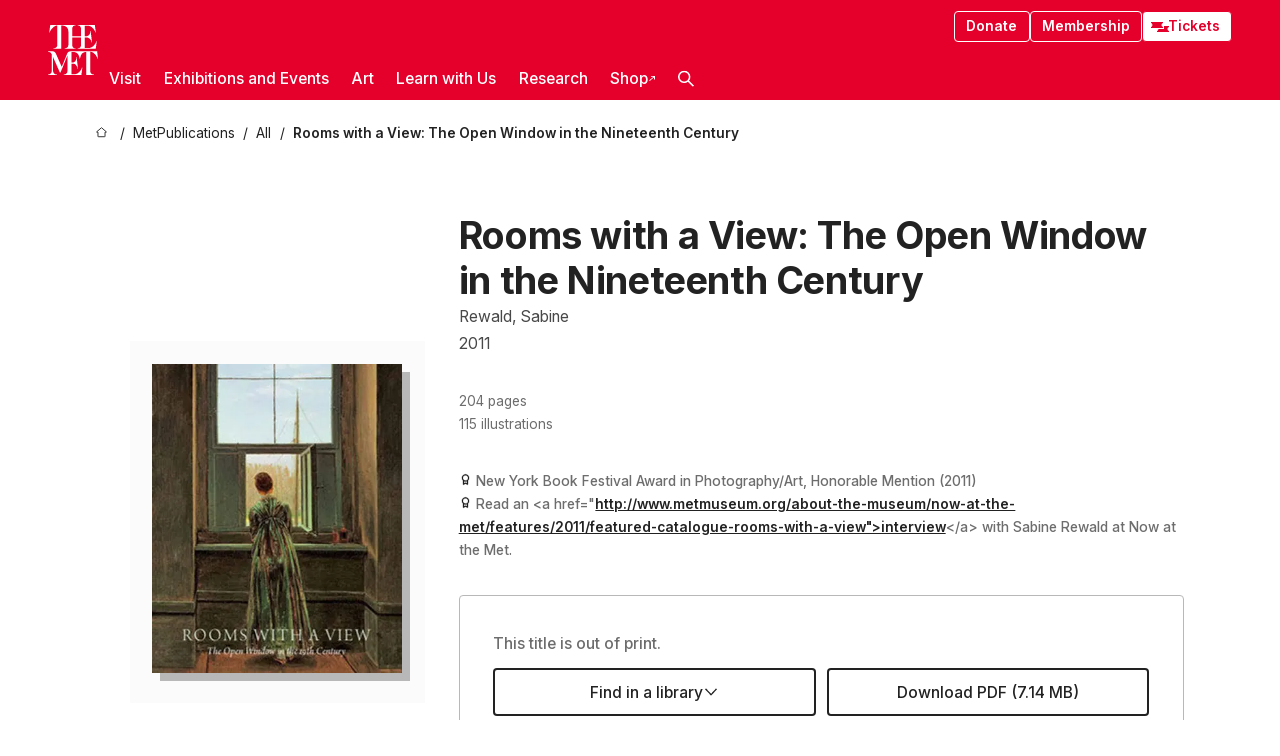

--- FILE ---
content_type: text/html; charset=utf-8
request_url: https://www.metmuseum.org/met-publications/rooms-with-a-view-the-open-window-in-the-19th-century
body_size: 38442
content:
<!DOCTYPE html><html lang="en" class="
				__variable_e798ec
				__variable_bfed6e
				__variable_968aec
				__variable_b1e441
				__variable_20add0
				__variable_2ad7ef" data-sentry-component="LocaleLayout" data-sentry-source-file="layout.tsx"><head><meta charSet="utf-8"/><meta name="viewport" content="width=device-width, initial-scale=1"/><link rel="preload" href="/_next/static/media/78dbaeca31577a23-s.p.woff2" as="font" crossorigin="" type="font/woff2"/><link rel="preload" href="/_next/static/media/84a4b0cac32cffbe-s.p.woff2" as="font" crossorigin="" type="font/woff2"/><link rel="preload" href="/_next/static/media/c4b700dcb2187787-s.p.woff2" as="font" crossorigin="" type="font/woff2"/><link rel="preload" href="/_next/static/media/e4af272ccee01ff0-s.p.woff2" as="font" crossorigin="" type="font/woff2"/><link rel="preload" as="image" imageSrcSet="https://cdn.sanity.io/images/cctd4ker/production/3d29734a86c3962ba34103218c28902eceaacf90-250x309.jpg?w=256&amp;q=75&amp;fit=clip&amp;auto=format 256w, https://cdn.sanity.io/images/cctd4ker/production/3d29734a86c3962ba34103218c28902eceaacf90-250x309.jpg?w=384&amp;q=75&amp;fit=clip&amp;auto=format 384w, https://cdn.sanity.io/images/cctd4ker/production/3d29734a86c3962ba34103218c28902eceaacf90-250x309.jpg?w=640&amp;q=75&amp;fit=clip&amp;auto=format 640w, https://cdn.sanity.io/images/cctd4ker/production/3d29734a86c3962ba34103218c28902eceaacf90-250x309.jpg?w=750&amp;q=75&amp;fit=clip&amp;auto=format 750w, https://cdn.sanity.io/images/cctd4ker/production/3d29734a86c3962ba34103218c28902eceaacf90-250x309.jpg?w=828&amp;q=75&amp;fit=clip&amp;auto=format 828w, https://cdn.sanity.io/images/cctd4ker/production/3d29734a86c3962ba34103218c28902eceaacf90-250x309.jpg?w=1080&amp;q=75&amp;fit=clip&amp;auto=format 1080w, https://cdn.sanity.io/images/cctd4ker/production/3d29734a86c3962ba34103218c28902eceaacf90-250x309.jpg?w=1200&amp;q=75&amp;fit=clip&amp;auto=format 1200w, https://cdn.sanity.io/images/cctd4ker/production/3d29734a86c3962ba34103218c28902eceaacf90-250x309.jpg?w=1920&amp;q=75&amp;fit=clip&amp;auto=format 1920w, https://cdn.sanity.io/images/cctd4ker/production/3d29734a86c3962ba34103218c28902eceaacf90-250x309.jpg?w=2048&amp;q=75&amp;fit=clip&amp;auto=format 2048w, https://cdn.sanity.io/images/cctd4ker/production/3d29734a86c3962ba34103218c28902eceaacf90-250x309.jpg?w=3840&amp;q=75&amp;fit=clip&amp;auto=format 3840w" imageSizes="(max-width: 960px) 85vw, 30vw"/><link rel="stylesheet" href="/_next/static/css/0b9f38a70bdddf23.css" data-precedence="next"/><link rel="stylesheet" href="/_next/static/css/7fd550e1e6b57b10.css" data-precedence="next"/><link rel="stylesheet" href="/_next/static/css/36d7a2405d6a2a7a.css" data-precedence="next"/><link rel="stylesheet" href="/_next/static/css/48ccd572681770ef.css" data-precedence="next"/><link rel="stylesheet" href="/_next/static/css/e27237f6798e7e2b.css" data-precedence="next"/><link rel="stylesheet" href="/_next/static/css/5ef4417e8033aecb.css" data-precedence="next"/><link rel="stylesheet" href="/_next/static/css/99503d5e46e39253.css" data-precedence="next"/><link rel="stylesheet" href="/_next/static/css/9c7fa0b0c3e24e16.css" data-precedence="next"/><link rel="stylesheet" href="/_next/static/css/edec8de73eaa5209.css" data-precedence="next"/><link rel="stylesheet" href="/_next/static/css/48221cf303c9b543.css" data-precedence="next"/><link rel="stylesheet" href="/_next/static/css/1b7ac11f576f87f1.css" data-precedence="next"/><link rel="preload" as="script" fetchPriority="low" href="/_next/static/chunks/webpack-6366d10ff3d907ec.js"/><script src="/_next/static/chunks/3c207711-b18fb694c51ab862.js" async=""></script><script src="/_next/static/chunks/6916-6e66496c5f418c80.js" async=""></script><script src="/_next/static/chunks/main-app-fe7ec39fc1058eb1.js" async=""></script><script src="/_next/static/chunks/5520-f559b9204dddf9aa.js" async=""></script><script src="/_next/static/chunks/3096-5dff2a2771feed56.js" async=""></script><script src="/_next/static/chunks/5011-40e4e20f61fb33e9.js" async=""></script><script src="/_next/static/chunks/7705-e02db262df13926d.js" async=""></script><script src="/_next/static/chunks/app/%5Blocale%5D/(navigation)/layout-f1390006498e5d17.js" async=""></script><script src="/_next/static/chunks/app/%5Blocale%5D/(navigation)/error-98b49a3a0775953b.js" async=""></script><script src="/_next/static/chunks/5557-3fa0d7504b11bac2.js" async=""></script><script src="/_next/static/chunks/6386-6f01ad75a0adad26.js" async=""></script><script src="/_next/static/chunks/1545-4c211248457bce57.js" async=""></script><script src="/_next/static/chunks/7391-05d94d83913e9a8c.js" async=""></script><script src="/_next/static/chunks/5866-5dc60a299bd25ef5.js" async=""></script><script src="/_next/static/chunks/945-a228ca5a3fc96787.js" async=""></script><script src="/_next/static/chunks/63-b6103ad915446b47.js" async=""></script><script src="/_next/static/chunks/5139-12d17c14a1ec25fd.js" async=""></script><script src="/_next/static/chunks/5248-342c02892b3cc4c5.js" async=""></script><script src="/_next/static/chunks/8997-04c5068e4c18fb1e.js" async=""></script><script src="/_next/static/chunks/1962-e9a31d07b62ae48a.js" async=""></script><script src="/_next/static/chunks/4939-8a17aa3351287946.js" async=""></script><script src="/_next/static/chunks/app/%5Blocale%5D/(navigation)/met-publications/%5Bslug%5D/page-0eb4cebccda53f68.js" async=""></script><script src="/_next/static/chunks/app/global-error-8a16f75bb478133f.js" async=""></script><script src="/_next/static/chunks/2585-7ced8e86aa8cd3de.js" async=""></script><script src="/_next/static/chunks/8321-ae52e8920011a0c3.js" async=""></script><script src="/_next/static/chunks/9416-1cf08484d0621370.js" async=""></script><script src="/_next/static/chunks/7163-5cece11df8a66379.js" async=""></script><script src="/_next/static/chunks/app/%5Blocale%5D/(navigation)/met-publications/page-5acab7b4c457cc27.js" async=""></script><script src="/_next/static/chunks/app/%5Blocale%5D/layout-bedf633cb5e6dc6a.js" async=""></script><script src="/_next/static/chunks/app/%5Blocale%5D/error-713d544c9230988f.js" async=""></script><meta name="next-size-adjust" content=""/><title>Rooms with a View: The Open Window in the Nineteenth Century - The Metropolitan Museum of Art</title><meta name="description" content="&quot;Everything at a distance turns into poetry: distant mountains, distant people, distant events: all becomes Romantic.&quot; With these words, the German poet Novalis anticipated the appeal of one of the richest motifs in the visual arts: the open window. Beginning with two sepia drawings by Caspar David Friedrich, images of windows—with or without human figures, starkly bare or draped with billowing fabric—filled up artists&#x27; sketchbooks and portfolios and resonated through the art academies and annual exhibitions of Germany, Denmark, France, Russia, and the other northern countries.

In contrast to examples from earlier centuries, such as the celebrated works of the Dutch painter Johannes Vermeer, the early nineteenth-century pictures usually show the windows straight on, with views seen through them—pastoral and alpine views, views of sea and sky or moon and clouds, and urban views of rooftops, steeples, shipyards, or the skyline of Rome, where so many northern artists went to complete their studies, Sabine Rewald&#x27;s informative and perceptive texts set these works in the context of their creators&#x27; lives and careers, apartments and studios, families and professional circles. Following the motif from Friedrich&#x27;s sepias in the early 1800s through the flowering of Romanticism to the mid-century emergence of Realism in the works of Adolph Menzel, Rewald provides a much-needed perspective on this important period in Europe even as the works themselves, gathered together here for the first time, offer pure visual pleasure."/><link rel="manifest" href="/manifest.webmanifest"/><meta property="og:title" content="Rooms with a View: The Open Window in the Nineteenth Century - The Metropolitan Museum of Art"/><meta property="og:description" content="&quot;Everything at a distance turns into poetry: distant mountains, distant people, distant events: all becomes Romantic.&quot; With these words, the German poet Novalis anticipated the appeal of one of the richest motifs in the visual arts: the open window. Beginning with two sepia drawings by Caspar David Friedrich, images of windows—with or without human figures, starkly bare or draped with billowing fabric—filled up artists&#x27; sketchbooks and portfolios and resonated through the art academies and annual exhibitions of Germany, Denmark, France, Russia, and the other northern countries.

In contrast to examples from earlier centuries, such as the celebrated works of the Dutch painter Johannes Vermeer, the early nineteenth-century pictures usually show the windows straight on, with views seen through them—pastoral and alpine views, views of sea and sky or moon and clouds, and urban views of rooftops, steeples, shipyards, or the skyline of Rome, where so many northern artists went to complete their studies, Sabine Rewald&#x27;s informative and perceptive texts set these works in the context of their creators&#x27; lives and careers, apartments and studios, families and professional circles. Following the motif from Friedrich&#x27;s sepias in the early 1800s through the flowering of Romanticism to the mid-century emergence of Realism in the works of Adolph Menzel, Rewald provides a much-needed perspective on this important period in Europe even as the works themselves, gathered together here for the first time, offer pure visual pleasure."/><meta property="og:image" content="https://cdn.sanity.io/images/cctd4ker/production/3d29734a86c3962ba34103218c28902eceaacf90-250x309.jpg?w=600&amp;q=75&amp;auto=format"/><meta property="og:image:alt" content="Rooms with a View: The Open Window in the Nineteenth Century"/><meta name="twitter:card" content="summary_large_image"/><meta name="twitter:title" content="Rooms with a View: The Open Window in the Nineteenth Century - The Metropolitan Museum of Art"/><meta name="twitter:description" content="&quot;Everything at a distance turns into poetry: distant mountains, distant people, distant events: all becomes Romantic.&quot; With these words, the German poet Novalis anticipated the appeal of one of the richest motifs in the visual arts: the open window. Beginning with two sepia drawings by Caspar David Friedrich, images of windows—with or without human figures, starkly bare or draped with billowing fabric—filled up artists&#x27; sketchbooks and portfolios and resonated through the art academies and annual exhibitions of Germany, Denmark, France, Russia, and the other northern countries.

In contrast to examples from earlier centuries, such as the celebrated works of the Dutch painter Johannes Vermeer, the early nineteenth-century pictures usually show the windows straight on, with views seen through them—pastoral and alpine views, views of sea and sky or moon and clouds, and urban views of rooftops, steeples, shipyards, or the skyline of Rome, where so many northern artists went to complete their studies, Sabine Rewald&#x27;s informative and perceptive texts set these works in the context of their creators&#x27; lives and careers, apartments and studios, families and professional circles. Following the motif from Friedrich&#x27;s sepias in the early 1800s through the flowering of Romanticism to the mid-century emergence of Realism in the works of Adolph Menzel, Rewald provides a much-needed perspective on this important period in Europe even as the works themselves, gathered together here for the first time, offer pure visual pleasure."/><meta name="twitter:image" content="https://cdn.sanity.io/images/cctd4ker/production/3d29734a86c3962ba34103218c28902eceaacf90-250x309.jpg?w=600&amp;q=75&amp;auto=format"/><meta name="twitter:image:alt" content="Rooms with a View: The Open Window in the Nineteenth Century"/><link rel="icon" href="/icon?444dbfbfa010ce64" type="image/png" sizes="256x256"/><link rel="apple-touch-icon" href="/apple-icon?caf747e317587ad6" type="image/png"/><script src="/_next/static/chunks/polyfills-42372ed130431b0a.js" noModule=""></script></head><body><div hidden=""><!--$--><!--/$--></div><button class="skip-to-main-content_skipToMainContent__tnLhe button secondary" id="skip-to-main-content-button" data-sentry-component="SkipToMainContent" data-sentry-source-file="index.jsx">Skip to main content</button><header class="global-navigation_header__IRRw8" data-lock-page="false"><div class="global-navigation_headerWrapper__HdeNn"><a title="Homepage" class="global-navigation_logoLink__XBBeM" data-sentry-element="Link" data-sentry-source-file="index.tsx" href="/"><svg xmlns="http://www.w3.org/2000/svg" width="1em" height="1em" viewBox="0 0 40 40" data-sentry-element="MetLogo" data-sentry-source-file="index.tsx"><path fill="currentColor" d="M39.74 27.009a11.6 11.6 0 0 0-.88-1.861 10 10 0 0 0-1.33-1.824 7.6 7.6 0 0 0-1.72-1.387 4 4 0 0 0-2.04-.55v15.4A3 3 0 0 0 34 38a2.65 2.65 0 0 0 .64.883 2.8 2.8 0 0 0 .95.55 3.5 3.5 0 0 0 1.17.19V40h-6.13V21.577a4.9 4.9 0 0 0-2.08.4 4.2 4.2 0 0 0-1.47 1.111 5.3 5.3 0 0 0-.94 1.709 11.5 11.5 0 0 0-.54 2.213h-.26a11.5 11.5 0 0 0-.54-2.194 5.5 5.5 0 0 0-.97-1.718 4.3 4.3 0 0 0-1.54-1.121 5.6 5.6 0 0 0-2.21-.4h-1.36V30h1.24a4 4 0 0 0 .57-.133 2.83 2.83 0 0 0 1.22-.788 3.2 3.2 0 0 0 .68-1.339 7.6 7.6 0 0 0 .21-1.909h.29L24 34.947h-.29a5.83 5.83 0 0 0-1.62-3.228A3.8 3.8 0 0 0 20.84 31h-2.12v8.43h2.19a5.15 5.15 0 0 0 2.17-.456 6.5 6.5 0 0 0 1.79-1.216 8 8 0 0 0 1.39-1.737 10.2 10.2 0 0 0 .96-2.023h.26l-.77 6H12.57v-.38a3.5 3.5 0 0 0 1.17-.19 2.8 2.8 0 0 0 .95-.55 2.5 2.5 0 0 0 .63-.893 2.1 2.1 0 0 0 .18-.987V24.5L10 38h-.5L4 25.593V36.5a4.7 4.7 0 0 0 .37 1.487 2.6 2.6 0 0 0 .64.893 2.7 2.7 0 0 0 .95.55 3.5 3.5 0 0 0 1.16.19V40H0v-.38a3.6 3.6 0 0 0 1.17-.19 2.7 2.7 0 0 0 .94-.55 2.5 2.5 0 0 0 .64-.893 3.05 3.05 0 0 0 .23-1.2V23.362A3.1 3.1 0 0 0 0 21.387v-.379h3.07a4.6 4.6 0 0 1 1.94.37 2.69 2.69 0 0 1 1.28 1.472L11 33.5l4.5-11a2.05 2.05 0 0 1 1.17-1.113 4 4 0 0 1 1.7-.379h20.94l.69 6h-.26Zm-15.93-8.017v-.38a2.17 2.17 0 0 0 2.49-2.525V10h-6.82v6.087a2.17 2.17 0 0 0 2.49 2.525v.38h-8.63v-.38a3.5 3.5 0 0 0 1.17-.189 2.8 2.8 0 0 0 .95-.551 2.6 2.6 0 0 0 .64-.892 3.05 3.05 0 0 0 .23-1.2V5.7a6.8 6.8 0 0 0-.41-2.5 4.04 4.04 0 0 0-1.15-1.644 4.6 4.6 0 0 0-1.8-.9 9.2 9.2 0 0 0-2.34-.275v18.612H4.49v-.38a3.5 3.5 0 0 0 1.17-.189 2.8 2.8 0 0 0 .95-.551 2.6 2.6 0 0 0 .64-.883 3 3 0 0 0 .23-1.206V.384a3.94 3.94 0 0 0-1.98.56 8.3 8.3 0 0 0-1.82 1.4 12 12 0 0 0-1.47 1.814 8.7 8.7 0 0 0-.94 1.851h-.26l.77-6h20.19v.38a2.217 2.217 0 0 0-2.49 2.526V9h6.82V2.906A2.22 2.22 0 0 0 23.81.38V0h13.67l.77 6h-.26a10.3 10.3 0 0 0-.96-2.022 8 8 0 0 0-1.39-1.738 6.4 6.4 0 0 0-1.8-1.215 5.15 5.15 0 0 0-2.17-.456h-2.21V9h1.32a3.84 3.84 0 0 0 1.98-.861 4.34 4.34 0 0 0 1.03-3.315h.29l1.18 9.117h-.29a5.9 5.9 0 0 0-.72-1.89A4.64 4.64 0 0 0 31.64 10h-2.18v8.423h2.95a5.15 5.15 0 0 0 2.17-.456 6.7 6.7 0 0 0 1.8-1.216 8.3 8.3 0 0 0 1.39-1.737 11.5 11.5 0 0 0 .96-2.023h.26l-.78 6h-14.4Z"></path></svg></a><div class="global-navigation_smallControls__VohT6"><a class="global-navigation_navButton__BU8Aa global-navigation_ticketLink__9VeAY" data-sentry-element="Link" data-sentry-component="TicketLink" data-sentry-source-file="index.tsx" href="https://engage.metmuseum.org/admission/?promocode=59559"><div class="global-navigation_tickets__H0byM"><svg xmlns="http://www.w3.org/2000/svg" width="1em" height="1em" fill="none" viewBox="0 0 14 8" class="global-navigation_ticket__qAYYN global-navigation_ticket1__P_Vov" data-sentry-element="TicketIcon" data-sentry-source-file="index.tsx"><mask id="ticket2_svg__a" width="15" height="9" x="-0.5" y="-0.5" fill="#000" maskUnits="userSpaceOnUse"><path fill="#fff" d="M-.5-.5h15v9h-15z"></path><path d="M13.5 2.5a1.5 1.5 0 0 0 0 3v2H.5v-2a1.5 1.5 0 1 0 0-3v-2h13z"></path></mask><path fill="currentColor" d="M13.5 2.5a1.5 1.5 0 0 0 0 3v2H.5v-2a1.5 1.5 0 1 0 0-3v-2h13z"></path><path fill="#fff" d="M13.5 2.5V3h.5v-.5zm0 3h.5V5h-.5zm0 2V8h.5v-.5zm-13 0H0V8h.5zm0-2V5H0v.5zm0-3H0V3h.5zm0-2V0H0v.5zm13 0h.5V0h-.5zm0 2V2a2 2 0 0 0-2 2h1a1 1 0 0 1 1-1zM12 4h-.5a2 2 0 0 0 2 2V5a1 1 0 0 1-1-1zm1.5 1.5H13v2h1v-2zm0 2V7H.5v1h13zm-13 0H1v-2H0v2zm0-2V6a2 2 0 0 0 2-2h-1a1 1 0 0 1-1 1zM2 4h.5a2 2 0 0 0-2-2v1a1 1 0 0 1 1 1zM.5 2.5H1v-2H0v2zm0-2V1h13V0H.5zm13 0H13v2h1v-2z" mask="url(#ticket2_svg__a)"></path></svg><svg xmlns="http://www.w3.org/2000/svg" width="1em" height="1em" fill="none" viewBox="0 0 14 8" class="global-navigation_ticket__qAYYN global-navigation_ticket2__IS2iJ" data-sentry-element="TicketIcon" data-sentry-source-file="index.tsx"><mask id="ticket2_svg__a" width="15" height="9" x="-0.5" y="-0.5" fill="#000" maskUnits="userSpaceOnUse"><path fill="#fff" d="M-.5-.5h15v9h-15z"></path><path d="M13.5 2.5a1.5 1.5 0 0 0 0 3v2H.5v-2a1.5 1.5 0 1 0 0-3v-2h13z"></path></mask><path fill="currentColor" d="M13.5 2.5a1.5 1.5 0 0 0 0 3v2H.5v-2a1.5 1.5 0 1 0 0-3v-2h13z"></path><path fill="#fff" d="M13.5 2.5V3h.5v-.5zm0 3h.5V5h-.5zm0 2V8h.5v-.5zm-13 0H0V8h.5zm0-2V5H0v.5zm0-3H0V3h.5zm0-2V0H0v.5zm13 0h.5V0h-.5zm0 2V2a2 2 0 0 0-2 2h1a1 1 0 0 1 1-1zM12 4h-.5a2 2 0 0 0 2 2V5a1 1 0 0 1-1-1zm1.5 1.5H13v2h1v-2zm0 2V7H.5v1h13zm-13 0H1v-2H0v2zm0-2V6a2 2 0 0 0 2-2h-1a1 1 0 0 1-1 1zM2 4h.5a2 2 0 0 0-2-2v1a1 1 0 0 1 1 1zM.5 2.5H1v-2H0v2zm0-2V1h13V0H.5zm13 0H13v2h1v-2z" mask="url(#ticket2_svg__a)"></path></svg></div>Tickets</a><button title="Search Button" role="button"><svg xmlns="http://www.w3.org/2000/svg" width="1em" height="1em" viewBox="0 0 16 16" class="global-navigation_icon__c_VgD" style="transform:rotate(270deg)" data-sentry-element="SearchIcon" data-sentry-source-file="index.tsx"><path fill="currentColor" d="M9.8 12.393a6.14 6.14 0 0 1-3.78-1.319L1.09 16 0 14.905l4.93-4.928a6.1 6.1 0 0 1-1.32-3.781 6.2 6.2 0 1 1 6.19 6.197m0-10.844a4.648 4.648 0 1 0 4.65 4.648A4.646 4.646 0 0 0 9.8 1.549"></path></svg></button><button role="button" title="Toggle Menu"><svg xmlns="http://www.w3.org/2000/svg" width="1em" height="1em" viewBox="0 0 20 20" class="global-navigation_icon__c_VgD global-navigation_navIcon__ddrLp"><path fill="currentColor" d="M0 20v-2h20v2zM0 9h20v2H0zm0-9h20v2H0z"></path></svg></button></div></div><div class="global-navigation_links__vbg_A "><div class="global-navigation_topLinks__E7EOx"><a class="global-navigation_navButton__BU8Aa" data-sentry-element="Link" data-sentry-source-file="index.tsx" href="https://engage.metmuseum.org/donate?promocode=60313">Donate</a><a class="global-navigation_navButton__BU8Aa" data-sentry-element="Link" data-sentry-component="MembershipLink" data-sentry-source-file="index.tsx" href="https://engage.metmuseum.org/members/membership/?promocode=60317">Membership</a><a class="global-navigation_navButton__BU8Aa global-navigation_ticketLink__9VeAY" data-sentry-element="Link" data-sentry-component="TicketLink" data-sentry-source-file="index.tsx" href="https://engage.metmuseum.org/admission/?promocode=59559"><div class="global-navigation_tickets__H0byM"><svg xmlns="http://www.w3.org/2000/svg" width="1em" height="1em" fill="none" viewBox="0 0 14 8" class="global-navigation_ticket__qAYYN global-navigation_ticket1__P_Vov" data-sentry-element="TicketIcon" data-sentry-source-file="index.tsx"><mask id="ticket2_svg__a" width="15" height="9" x="-0.5" y="-0.5" fill="#000" maskUnits="userSpaceOnUse"><path fill="#fff" d="M-.5-.5h15v9h-15z"></path><path d="M13.5 2.5a1.5 1.5 0 0 0 0 3v2H.5v-2a1.5 1.5 0 1 0 0-3v-2h13z"></path></mask><path fill="currentColor" d="M13.5 2.5a1.5 1.5 0 0 0 0 3v2H.5v-2a1.5 1.5 0 1 0 0-3v-2h13z"></path><path fill="#fff" d="M13.5 2.5V3h.5v-.5zm0 3h.5V5h-.5zm0 2V8h.5v-.5zm-13 0H0V8h.5zm0-2V5H0v.5zm0-3H0V3h.5zm0-2V0H0v.5zm13 0h.5V0h-.5zm0 2V2a2 2 0 0 0-2 2h1a1 1 0 0 1 1-1zM12 4h-.5a2 2 0 0 0 2 2V5a1 1 0 0 1-1-1zm1.5 1.5H13v2h1v-2zm0 2V7H.5v1h13zm-13 0H1v-2H0v2zm0-2V6a2 2 0 0 0 2-2h-1a1 1 0 0 1-1 1zM2 4h.5a2 2 0 0 0-2-2v1a1 1 0 0 1 1 1zM.5 2.5H1v-2H0v2zm0-2V1h13V0H.5zm13 0H13v2h1v-2z" mask="url(#ticket2_svg__a)"></path></svg><svg xmlns="http://www.w3.org/2000/svg" width="1em" height="1em" fill="none" viewBox="0 0 14 8" class="global-navigation_ticket__qAYYN global-navigation_ticket2__IS2iJ" data-sentry-element="TicketIcon" data-sentry-source-file="index.tsx"><mask id="ticket2_svg__a" width="15" height="9" x="-0.5" y="-0.5" fill="#000" maskUnits="userSpaceOnUse"><path fill="#fff" d="M-.5-.5h15v9h-15z"></path><path d="M13.5 2.5a1.5 1.5 0 0 0 0 3v2H.5v-2a1.5 1.5 0 1 0 0-3v-2h13z"></path></mask><path fill="currentColor" d="M13.5 2.5a1.5 1.5 0 0 0 0 3v2H.5v-2a1.5 1.5 0 1 0 0-3v-2h13z"></path><path fill="#fff" d="M13.5 2.5V3h.5v-.5zm0 3h.5V5h-.5zm0 2V8h.5v-.5zm-13 0H0V8h.5zm0-2V5H0v.5zm0-3H0V3h.5zm0-2V0H0v.5zm13 0h.5V0h-.5zm0 2V2a2 2 0 0 0-2 2h1a1 1 0 0 1 1-1zM12 4h-.5a2 2 0 0 0 2 2V5a1 1 0 0 1-1-1zm1.5 1.5H13v2h1v-2zm0 2V7H.5v1h13zm-13 0H1v-2H0v2zm0-2V6a2 2 0 0 0 2-2h-1a1 1 0 0 1-1 1zM2 4h.5a2 2 0 0 0-2-2v1a1 1 0 0 1 1 1zM.5 2.5H1v-2H0v2zm0-2V1h13V0H.5zm13 0H13v2h1v-2z" mask="url(#ticket2_svg__a)"></path></svg></div>Tickets</a></div><nav class="global-navigation_navLinks__fTjsN"><ul class="global-navigation_topLevelLinks__dM0fN"><li class="nav-item_navItem__tZNvf " data-nav-item="true" data-open="false"><button class="nav-item_innerText__pWlnO" data-nav-id="Visit">Visit<span class="nav-item_icon__evAIq"><svg xmlns="http://www.w3.org/2000/svg" width="1em" height="1em" fill="none" viewBox="0 0 48 48"><path fill="currentColor" d="m39.23 13.132 2.913 2.802-18.011 18.923-18-18.92 2.866-2.77 15.134 16.162z"></path></svg></span></button></li><li class="nav-item_navItem__tZNvf " data-nav-item="true" data-open="false"><button class="nav-item_innerText__pWlnO" data-nav-id="Exhibitions and Events">Exhibitions and Events<span class="nav-item_icon__evAIq"><svg xmlns="http://www.w3.org/2000/svg" width="1em" height="1em" fill="none" viewBox="0 0 48 48"><path fill="currentColor" d="m39.23 13.132 2.913 2.802-18.011 18.923-18-18.92 2.866-2.77 15.134 16.162z"></path></svg></span></button></li><li class="nav-item_navItem__tZNvf " data-nav-item="true" data-open="false"><button class="nav-item_innerText__pWlnO" data-nav-id="Art">Art<span class="nav-item_icon__evAIq"><svg xmlns="http://www.w3.org/2000/svg" width="1em" height="1em" fill="none" viewBox="0 0 48 48"><path fill="currentColor" d="m39.23 13.132 2.913 2.802-18.011 18.923-18-18.92 2.866-2.77 15.134 16.162z"></path></svg></span></button></li><li class="nav-item_navItem__tZNvf " data-nav-item="true" data-open="false"><button class="nav-item_innerText__pWlnO" data-nav-id="Learn with Us">Learn with Us<span class="nav-item_icon__evAIq"><svg xmlns="http://www.w3.org/2000/svg" width="1em" height="1em" fill="none" viewBox="0 0 48 48"><path fill="currentColor" d="m39.23 13.132 2.913 2.802-18.011 18.923-18-18.92 2.866-2.77 15.134 16.162z"></path></svg></span></button></li><li class="nav-item_navItem__tZNvf " data-nav-item="true" data-open="false"><button class="nav-item_innerText__pWlnO" data-nav-id="Research">Research<span class="nav-item_icon__evAIq"><svg xmlns="http://www.w3.org/2000/svg" width="1em" height="1em" fill="none" viewBox="0 0 48 48"><path fill="currentColor" d="m39.23 13.132 2.913 2.802-18.011 18.923-18-18.92 2.866-2.77 15.134 16.162z"></path></svg></span></button></li><li class="nav-item_navItem__tZNvf undefined"><a target="_blank" rel="noopener noreferrer" class="nav-item_innerText__pWlnO" data-nav-id="Shop" href="https://store.metmuseum.org/?utm_source=mainmuseum&amp;utm_medium=metmuseum.org&amp;utm_campaign=topnav-static">Shop<svg xmlns="http://www.w3.org/2000/svg" width="1em" height="1em" fill="none" viewBox="0 0 48 48" class="nav-item_externalIcon__JI1JB"><path fill="currentColor" fill-rule="evenodd" d="M41.993 9.717v20.96h-5.287V15.661L9.744 41.5 6 37.912l26.962-25.838H17.293V7h24.7c.01 0 .007.958.003 1.761l-.002.603a2.4 2.4 0 0 1 0 .353" clip-rule="evenodd"></path></svg></a></li><li class="global-navigation_searchItem__hFDIS" data-sentry-component="SearchItem" data-sentry-source-file="index.tsx"><button class="global-navigation_searchButton__nC3QK" role="button" title="Open the search box"><svg xmlns="http://www.w3.org/2000/svg" width="1em" height="1em" viewBox="0 0 16 16" class="icon" style="transform:rotate(270deg)" data-sentry-element="SearchIcon" data-sentry-source-file="index.tsx"><path fill="currentColor" d="M9.8 12.393a6.14 6.14 0 0 1-3.78-1.319L1.09 16 0 14.905l4.93-4.928a6.1 6.1 0 0 1-1.32-3.781 6.2 6.2 0 1 1 6.19 6.197m0-10.844a4.648 4.648 0 1 0 4.65 4.648A4.646 4.646 0 0 0 9.8 1.549"></path></svg></button></li></ul><div class="global-navigation_mobileOnly__QK25I"><a class="global-navigation_navButton__BU8Aa global-navigation_ticketLink__9VeAY" data-sentry-element="Link" data-sentry-component="TicketLink" data-sentry-source-file="index.tsx" href="https://engage.metmuseum.org/admission/?promocode=59559"><div class="global-navigation_tickets__H0byM"><svg xmlns="http://www.w3.org/2000/svg" width="1em" height="1em" fill="none" viewBox="0 0 14 8" class="global-navigation_ticket__qAYYN global-navigation_ticket1__P_Vov" data-sentry-element="TicketIcon" data-sentry-source-file="index.tsx"><mask id="ticket2_svg__a" width="15" height="9" x="-0.5" y="-0.5" fill="#000" maskUnits="userSpaceOnUse"><path fill="#fff" d="M-.5-.5h15v9h-15z"></path><path d="M13.5 2.5a1.5 1.5 0 0 0 0 3v2H.5v-2a1.5 1.5 0 1 0 0-3v-2h13z"></path></mask><path fill="currentColor" d="M13.5 2.5a1.5 1.5 0 0 0 0 3v2H.5v-2a1.5 1.5 0 1 0 0-3v-2h13z"></path><path fill="#fff" d="M13.5 2.5V3h.5v-.5zm0 3h.5V5h-.5zm0 2V8h.5v-.5zm-13 0H0V8h.5zm0-2V5H0v.5zm0-3H0V3h.5zm0-2V0H0v.5zm13 0h.5V0h-.5zm0 2V2a2 2 0 0 0-2 2h1a1 1 0 0 1 1-1zM12 4h-.5a2 2 0 0 0 2 2V5a1 1 0 0 1-1-1zm1.5 1.5H13v2h1v-2zm0 2V7H.5v1h13zm-13 0H1v-2H0v2zm0-2V6a2 2 0 0 0 2-2h-1a1 1 0 0 1-1 1zM2 4h.5a2 2 0 0 0-2-2v1a1 1 0 0 1 1 1zM.5 2.5H1v-2H0v2zm0-2V1h13V0H.5zm13 0H13v2h1v-2z" mask="url(#ticket2_svg__a)"></path></svg><svg xmlns="http://www.w3.org/2000/svg" width="1em" height="1em" fill="none" viewBox="0 0 14 8" class="global-navigation_ticket__qAYYN global-navigation_ticket2__IS2iJ" data-sentry-element="TicketIcon" data-sentry-source-file="index.tsx"><mask id="ticket2_svg__a" width="15" height="9" x="-0.5" y="-0.5" fill="#000" maskUnits="userSpaceOnUse"><path fill="#fff" d="M-.5-.5h15v9h-15z"></path><path d="M13.5 2.5a1.5 1.5 0 0 0 0 3v2H.5v-2a1.5 1.5 0 1 0 0-3v-2h13z"></path></mask><path fill="currentColor" d="M13.5 2.5a1.5 1.5 0 0 0 0 3v2H.5v-2a1.5 1.5 0 1 0 0-3v-2h13z"></path><path fill="#fff" d="M13.5 2.5V3h.5v-.5zm0 3h.5V5h-.5zm0 2V8h.5v-.5zm-13 0H0V8h.5zm0-2V5H0v.5zm0-3H0V3h.5zm0-2V0H0v.5zm13 0h.5V0h-.5zm0 2V2a2 2 0 0 0-2 2h1a1 1 0 0 1 1-1zM12 4h-.5a2 2 0 0 0 2 2V5a1 1 0 0 1-1-1zm1.5 1.5H13v2h1v-2zm0 2V7H.5v1h13zm-13 0H1v-2H0v2zm0-2V6a2 2 0 0 0 2-2h-1a1 1 0 0 1-1 1zM2 4h.5a2 2 0 0 0-2-2v1a1 1 0 0 1 1 1zM.5 2.5H1v-2H0v2zm0-2V1h13V0H.5zm13 0H13v2h1v-2z" mask="url(#ticket2_svg__a)"></path></svg></div>Tickets</a><a class="global-navigation_navButton__BU8Aa" data-sentry-element="Link" data-sentry-component="MembershipLink" data-sentry-source-file="index.tsx" href="https://engage.metmuseum.org/members/membership/?promocode=60317">Membership</a></div></nav></div></header><main data-sentry-component="PublicationDetailPage" data-sentry-source-file="page.tsx"><nav class="breadcrumbs_breadcrumbs__p9HFN" aria-label="breadcrumbs" data-sentry-component="Breadcrumbs" data-sentry-source-file="index.tsx"><span class="breadcrumbs_linkWrapper__xepu_"><a aria-label="home" class="breadcrumbs_link__AxWe_" data-sentry-element="Link" data-sentry-source-file="index.tsx" href="/"><svg xmlns="http://www.w3.org/2000/svg" width="1em" height="1em" fill="none" viewBox="0 0 12 12" class="breadcrumbs_svg__HHQCV" data-sentry-element="HomeIcon" data-sentry-source-file="index.tsx"><path stroke="currentColor" d="M6.154.89a.235.235 0 0 0-.307 0L.754 5.25c-.173.147-.071.435.153.435h1.256v4.68c0 .136.107.246.24.246h7.194c.133 0 .24-.11.24-.246v-4.68h1.256c.224 0 .326-.288.154-.435z"></path></svg></a></span><span class="breadcrumbs_linkWrapper__xepu_"><a title="MetPublications" aria-label="MetPublications" class="breadcrumbs_link__AxWe_" href="/met-publications"><span data-sentry-element="Markdown" data-sentry-component="MarkdownParser" data-sentry-source-file="index.jsx">MetPublications</span></a></span><span class="breadcrumbs_linkWrapper__xepu_"><a title="All" aria-label="All" class="breadcrumbs_link__AxWe_" href="/met-publications/all"><span data-sentry-element="Markdown" data-sentry-component="MarkdownParser" data-sentry-source-file="index.jsx">All</span></a></span><span class="breadcrumbs_lastItem__awDMN"><span class="breadcrumbs_truncatedSegment__Z3us6" title="Rooms with a View: The Open Window in the Nineteenth Century"><span data-sentry-element="Markdown" data-sentry-component="MarkdownParser" data-sentry-source-file="index.jsx">Rooms with a View: The Open Window in the Nineteenth Century</span></span></span></nav><section class="page-section_clampedWidthWrapper__kBLdL" data-sentry-element="PageSection" data-sentry-component="PageSection" data-sentry-source-file="index.tsx"><div class="publication-details-box_box__dRKHI"><div class="publication-details-box_imageWrapper__B32n6"><div class="publication-details-box_imageBox__z_LSG"><img alt="Rooms with a View: The Open Window in the Nineteenth Century" data-loading="true" data-sentry-element="Image" data-sentry-component="SanityImage" data-sentry-source-file="index.tsx" width="250" height="309" decoding="async" data-nimg="1" class="
				sanity-image_img__cWxRo
				sanity-image_default__50JPT
				publication-details-box_image__RhW7c
			" style="color:transparent;--img-bg-color:#d0e1e4;--img-color:#000" sizes="(max-width: 960px) 85vw, 30vw" srcSet="https://cdn.sanity.io/images/cctd4ker/production/3d29734a86c3962ba34103218c28902eceaacf90-250x309.jpg?w=256&amp;q=75&amp;fit=clip&amp;auto=format 256w, https://cdn.sanity.io/images/cctd4ker/production/3d29734a86c3962ba34103218c28902eceaacf90-250x309.jpg?w=384&amp;q=75&amp;fit=clip&amp;auto=format 384w, https://cdn.sanity.io/images/cctd4ker/production/3d29734a86c3962ba34103218c28902eceaacf90-250x309.jpg?w=640&amp;q=75&amp;fit=clip&amp;auto=format 640w, https://cdn.sanity.io/images/cctd4ker/production/3d29734a86c3962ba34103218c28902eceaacf90-250x309.jpg?w=750&amp;q=75&amp;fit=clip&amp;auto=format 750w, https://cdn.sanity.io/images/cctd4ker/production/3d29734a86c3962ba34103218c28902eceaacf90-250x309.jpg?w=828&amp;q=75&amp;fit=clip&amp;auto=format 828w, https://cdn.sanity.io/images/cctd4ker/production/3d29734a86c3962ba34103218c28902eceaacf90-250x309.jpg?w=1080&amp;q=75&amp;fit=clip&amp;auto=format 1080w, https://cdn.sanity.io/images/cctd4ker/production/3d29734a86c3962ba34103218c28902eceaacf90-250x309.jpg?w=1200&amp;q=75&amp;fit=clip&amp;auto=format 1200w, https://cdn.sanity.io/images/cctd4ker/production/3d29734a86c3962ba34103218c28902eceaacf90-250x309.jpg?w=1920&amp;q=75&amp;fit=clip&amp;auto=format 1920w, https://cdn.sanity.io/images/cctd4ker/production/3d29734a86c3962ba34103218c28902eceaacf90-250x309.jpg?w=2048&amp;q=75&amp;fit=clip&amp;auto=format 2048w, https://cdn.sanity.io/images/cctd4ker/production/3d29734a86c3962ba34103218c28902eceaacf90-250x309.jpg?w=3840&amp;q=75&amp;fit=clip&amp;auto=format 3840w" src="https://cdn.sanity.io/images/cctd4ker/production/3d29734a86c3962ba34103218c28902eceaacf90-250x309.jpg?w=3840&amp;q=75&amp;fit=clip&amp;auto=format"/></div></div><div class="publication-details-box_publicationText__CwWiF"><h1 style="margin:0"><span data-sentry-element="Markdown" data-sentry-component="MarkdownParser" data-sentry-source-file="index.jsx">Rooms with a View: The Open Window in the Nineteenth Century</span></h1><div class="publication-details-box_authorText__WeZg9">Rewald, Sabine</div><div class="publication-details-box_authorText__WeZg9">2011</div><div class="publication-details-box_additionalDetails__tJaHx"><div>204<!-- --> pages</div><div>115<!-- --> illustrations</div></div><div class="publication-details-box_awards__BSyv5"><div class="publication-details-box_award__O2_67"><svg xmlns="http://www.w3.org/2000/svg" width="1em" height="1em" fill="none" viewBox="0 0 25 24" class="publication-details-box_awardIcon__I91k9"><path fill="currentColor" stroke="currentColor" stroke-width="0.5" d="M5.5 8.999c0 1.902.765 3.627 2 4.89V21a.998.998 0 0 0 1.447.895l3.553-1.777 3.553 1.776a.99.99 0 0 0 .972-.043c.295-.183.475-.504.475-.851v-7.11a6.98 6.98 0 0 0 2-4.891C19.5 5.14 16.36 2 12.5 2s-7 3.14-7 6.999Zm7.447 9.106a1 1 0 0 0-.895 0L9.5 19.382v-4.067a6.96 6.96 0 0 0 3 .685c1.074 0 2.089-.25 3-.685v4.066zM12.5 4c2.756 0 5 2.242 5 4.999a5.006 5.006 0 0 1-5 5.001c-2.757 0-5-2.243-5-5.001A5.005 5.005 0 0 1 12.5 4Z"></path></svg><span data-sentry-element="Markdown" data-sentry-component="MarkdownParser" data-sentry-source-file="index.jsx">New York Book Festival Award in Photography/Art, Honorable Mention (2011)</span></div><div class="publication-details-box_award__O2_67"><svg xmlns="http://www.w3.org/2000/svg" width="1em" height="1em" fill="none" viewBox="0 0 25 24" class="publication-details-box_awardIcon__I91k9"><path fill="currentColor" stroke="currentColor" stroke-width="0.5" d="M5.5 8.999c0 1.902.765 3.627 2 4.89V21a.998.998 0 0 0 1.447.895l3.553-1.777 3.553 1.776a.99.99 0 0 0 .972-.043c.295-.183.475-.504.475-.851v-7.11a6.98 6.98 0 0 0 2-4.891C19.5 5.14 16.36 2 12.5 2s-7 3.14-7 6.999Zm7.447 9.106a1 1 0 0 0-.895 0L9.5 19.382v-4.067a6.96 6.96 0 0 0 3 .685c1.074 0 2.089-.25 3-.685v4.066zM12.5 4c2.756 0 5 2.242 5 4.999a5.006 5.006 0 0 1-5 5.001c-2.757 0-5-2.243-5-5.001A5.005 5.005 0 0 1 12.5 4Z"></path></svg><span data-sentry-element="Markdown" data-sentry-component="MarkdownParser" data-sentry-source-file="index.jsx">Read an &lt;a href=&quot;<a href="http://www.metmuseum.org/about-the-museum/now-at-the-met/features/2011/featured-catalogue-rooms-with-a-view&quot;&gt;interview">http://www.metmuseum.org/about-the-museum/now-at-the-met/features/2011/featured-catalogue-rooms-with-a-view&quot;&gt;interview</a>&lt;/a&gt; with Sabine Rewald at Now at the Met.</span></div></div><div class="library-and-store-links_container__uZIAB" data-sentry-component="LibraryAndStoreLinks" data-sentry-source-file="index.tsx"><div class="library-and-store-links_printStatusMessage__wCYGV">This title is out of print.</div><div style="--grid-gap:var(--spacing-micro);--grid-columns:2" class="grid_gridByColumnCount__TeDpp grid_grid__Z8NYn " data-sentry-element="Element" data-sentry-source-file="index.tsx" data-sentry-component="GridContainer"><div class="dropdown-navigation_container__umkPG" data-sentry-component="DropdownNavigation" data-sentry-source-file="index.tsx"><button class="dropdown-navigation_button__Wy6bS secondary" data-sentry-element="Button" data-sentry-source-file="index.tsx" data-sentry-component="Button">Find in a library<svg xmlns="http://www.w3.org/2000/svg" width="1em" height="1em" fill="none" viewBox="0 0 48 48" class="undefined undefined" data-sentry-element="ChevronDown" data-sentry-source-file="index.tsx"><path fill="currentColor" d="m39.23 13.132 2.913 2.802-18.011 18.923-18-18.92 2.866-2.77 15.134 16.162z"></path></svg></button></div><a class="button secondary" href="https://cdn.sanity.io/files/cctd4ker/production/918f871deab30adf2232d4ecbd79a5410e0b4e5a.pdf">Download PDF (<!-- -->7.14 MB<!-- -->)</a><a class="button secondary" href="https://books.google.com/books?id=zZwKCMDqyWoC&amp;printsec=frontcover&amp;source=gbs_ge_summary_r&amp;cad=0#v=onepage&amp;q&amp;f=false">Read online</a></div></div></div></div></section><section class="page-section_wrapper__mFtQK" data-sentry-element="PageSection" data-sentry-source-file="index.tsx" data-sentry-component="PageSection"><div class="tab-drawer_wrapper__Go80z " data-sentry-component="TabDrawers" data-sentry-source-file="index.tsx"><div class="tabs_wrapper__xVpUT" data-sentry-component="Tabs" data-sentry-source-file="index.jsx"><fieldset class="tabs_fieldset__NRtDM"><legend data-sentry-element="Element" data-sentry-source-file="index.tsx" class="screen-reader-only_text__226tQ" data-sentry-component="ScreenReaderOnly">View More Publication Info</legend><div class="tabs_tab__shByP"><input type="radio" id="Description-tab-id" class="tabs_input__mwg3g" name="publications-tabs" checked="" value="Description"/><label for="Description-tab-id" class="tabs_label__YG6gQ tabs_small__4mOy2"><div class="tabs_tabText__tixoU">Description</div></label></div><div class="tabs_tab__shByP"><input type="radio" id="Table of contents-tab-id" class="tabs_input__mwg3g" name="publications-tabs" value="Table of contents"/><label for="Table of contents-tab-id" class="tabs_label__YG6gQ tabs_small__4mOy2"><div class="tabs_tabText__tixoU">Table of contents</div></label></div><div class="tabs_tab__shByP"><input type="radio" id="About the authors-tab-id" class="tabs_input__mwg3g" name="publications-tabs" value="About the authors"/><label for="About the authors-tab-id" class="tabs_label__YG6gQ tabs_small__4mOy2"><div class="tabs_tabText__tixoU">About the authors</div></label></div><div class="tabs_tab__shByP"><input type="radio" id="Praise-tab-id" class="tabs_input__mwg3g" name="publications-tabs" value="Praise"/><label for="Praise-tab-id" class="tabs_label__YG6gQ tabs_small__4mOy2"><div class="tabs_tabText__tixoU">Praise</div></label></div></fieldset></div><div class="tab-drawer_bodyWrapper__qg8iy tab-drawer_divider__uAZwv"><p>&quot;Everything at a distance turns into poetry: distant mountains, distant people, distant events: all becomes Romantic.&quot; With these words, the German poet Novalis anticipated the appeal of one of the richest motifs in the visual arts: the open window. Beginning with two sepia drawings by Caspar David Friedrich, images of windows—with or without human figures, starkly bare or draped with billowing fabric—filled up artists&#x27; sketchbooks and portfolios and resonated through the art academies and annual exhibitions of Germany, Denmark, France, Russia, and the other northern countries.</p><p>In contrast to examples from earlier centuries, such as the celebrated works of the Dutch painter Johannes Vermeer, the early nineteenth-century pictures usually show the windows straight on, with views seen through them—pastoral and alpine views, views of sea and sky or moon and clouds, and urban views of rooftops, steeples, shipyards, or the skyline of Rome, where so many northern artists went to complete their studies, Sabine Rewald&#x27;s informative and perceptive texts set these works in the context of their creators&#x27; lives and careers, apartments and studios, families and professional circles. Following the motif from Friedrich&#x27;s sepias in the early 1800s through the flowering of Romanticism to the mid-century emergence of Realism in the works of Adolph Menzel, Rewald provides a much-needed perspective on this important period in Europe even as the works themselves, gathered together here for the first time, offer pure visual pleasure.</p></div></div></section><section id="met-art-in-publication" class="page-section_clampedWidthWrapper__kBLdL" data-sentry-component="PageSection" data-sentry-source-file="index.tsx"><div class="component-header_wrapper__kS6_W" data-sentry-component="ComponentHeader" data-sentry-source-file="index.tsx"><div class="component-header_titleAndLinkWrapper__mDA0q"><div><h2 class="component-header_title__n0SA_"><span data-sentry-element="Markdown" data-sentry-component="MarkdownParser" data-sentry-source-file="index.jsx">Met Art in Publication</span></h2></div></div><p class="component-header_description__yxN6Q"></p></div><div data-sentry-component="ObjectsWithViewer" data-sentry-source-file="index.tsx"><section class="object-grid_grid__hKKqs" data-sentry-component="ObjectGrid" data-sentry-source-file="index.tsx"><figure class="collection-object_collectionObject__Bs7VE collection-object" data-accession-number="22.61.338" data-sentry-component="BaseCollectionObject" data-sentry-source-file="index.tsx"><div class="collection-object_imageWrapper__0Pool"><a class="redundant-link_redundantlink__b5TFR" aria-hidden="true" tabindex="-1" data-sentry-element="GTMLink" data-sentry-source-file="index.jsx" data-sentry-component="RedundantLink" href="/art/collection/search/385168"></a><img loading="lazy" class="collection-object_image__snLsj collection-object_gridView__XyXz6" src="https://collectionapi.metmuseum.org/api/collection/v1/iiif/385168/746887/main-image" alt="We are approaching mid-November when the weather starts getting nasty, from &#x27;The countryside gentlemen,&#x27; published in Le Charivari, November 28, 1864, Honoré Daumier  French, Lithograph on newsprint; third state of three (Delteil)"/></div><div class="holding-type-badges_badges__r5YiA holding-type-badges_small___t53B " data-sentry-component="HoldingTypeBadges" data-sentry-source-file="index.tsx"></div><figcaption class="collection-object_caption__lALJ0" data-sentry-element="figcaption" data-sentry-source-file="index.tsx"><div class="collection-object_title__0XG31"><a class="collection-object_link__DaCC0" title="We are approaching mid-November when the weather starts getting nasty, from &#x27;The countryside gentlemen,&#x27; published in Le Charivari, November 28, 1864" data-sentry-element="Link" data-sentry-source-file="index.tsx" href="/art/collection/search/385168"><span data-sentry-element="Markdown" data-sentry-component="LegacyOrMarkdownParser" data-sentry-source-file="index.tsx">We are approaching mid-November when the weather starts getting nasty, from &#x27;The countryside gentlemen,&#x27; published in Le Charivari, November 28, 1864</span></a></div><div class="collection-object_body__8q6dM"><div class="collection-object_culture__BaSXn">Multiple artists/makers</div><div>November 28, 1864</div></div></figcaption></figure><figure class="collection-object_collectionObject__Bs7VE collection-object" data-accession-number="17.120.204" data-sentry-component="BaseCollectionObject" data-sentry-source-file="index.tsx"><div class="collection-object_imageWrapper__0Pool"><a class="redundant-link_redundantlink__b5TFR" aria-hidden="true" tabindex="-1" data-sentry-element="GTMLink" data-sentry-source-file="index.jsx" data-sentry-component="RedundantLink" href="/art/collection/search/437903"></a><img loading="lazy" class="collection-object_image__snLsj collection-object_gridView__XyXz6" src="https://collectionapi.metmuseum.org/api/collection/v1/iiif/437903/1580188/main-image" alt="Marie Joséphine Charlotte du Val d&#x27;Ognes (1786–1868), Marie Denise Villers  French, Oil on canvas"/></div><div class="holding-type-badges_badges__r5YiA holding-type-badges_small___t53B " data-sentry-component="HoldingTypeBadges" data-sentry-source-file="index.tsx"></div><figcaption class="collection-object_caption__lALJ0" data-sentry-element="figcaption" data-sentry-source-file="index.tsx"><div class="collection-object_title__0XG31"><a class="collection-object_link__DaCC0" title="Marie Joséphine Charlotte du Val d&#x27;Ognes (1786–1868)" data-sentry-element="Link" data-sentry-source-file="index.tsx" href="/art/collection/search/437903"><span data-sentry-element="Markdown" data-sentry-component="LegacyOrMarkdownParser" data-sentry-source-file="index.tsx">Marie Joséphine Charlotte du Val d&#x27;Ognes (1786–1868)</span></a></div><div class="collection-object_body__8q6dM"><div class="collection-object_culture__BaSXn"><div>Marie Denise Villers</div></div><div>1801</div></div></figcaption></figure><figure class="collection-object_collectionObject__Bs7VE collection-object" data-accession-number="2009.64" data-sentry-component="BaseCollectionObject" data-sentry-source-file="index.tsx"><div class="collection-object_imageWrapper__0Pool"><a class="redundant-link_redundantlink__b5TFR" aria-hidden="true" tabindex="-1" data-sentry-element="GTMLink" data-sentry-source-file="index.jsx" data-sentry-component="RedundantLink" href="/art/collection/search/440726"></a><img loading="lazy" class="collection-object_image__snLsj collection-object_gridView__XyXz6" src="https://collectionapi.metmuseum.org/api/collection/v1/iiif/440726/802349/main-image" alt="The Artist&#x27;s Sitting Room in Ritterstrasse, Adolph Menzel  German, Oil on cardboard"/></div><div class="holding-type-badges_badges__r5YiA holding-type-badges_small___t53B " data-sentry-component="HoldingTypeBadges" data-sentry-source-file="index.tsx"></div><figcaption class="collection-object_caption__lALJ0" data-sentry-element="figcaption" data-sentry-source-file="index.tsx"><div class="collection-object_title__0XG31"><a class="collection-object_link__DaCC0" title="The Artist&#x27;s Sitting Room in Ritterstrasse" data-sentry-element="Link" data-sentry-source-file="index.tsx" href="/art/collection/search/440726"><span data-sentry-element="Markdown" data-sentry-component="LegacyOrMarkdownParser" data-sentry-source-file="index.tsx">The Artist&#x27;s Sitting Room in Ritterstrasse</span></a></div><div class="collection-object_body__8q6dM"><div class="collection-object_culture__BaSXn"><div>Adolph Menzel</div></div><div>1851</div></div></figcaption></figure><figure class="collection-object_collectionObject__Bs7VE collection-object" data-accession-number="2010.279" data-sentry-component="BaseCollectionObject" data-sentry-source-file="index.tsx"><div class="collection-object_imageWrapper__0Pool"><a class="redundant-link_redundantlink__b5TFR" aria-hidden="true" tabindex="-1" data-sentry-element="GTMLink" data-sentry-source-file="index.jsx" data-sentry-component="RedundantLink" href="/art/collection/search/440888"></a><img loading="lazy" class="collection-object_image__snLsj collection-object_gridView__XyXz6" src="https://collectionapi.metmuseum.org/api/collection/v1/iiif/440888/801337/main-image" alt="Window, Anton Dieffenbach  German, Oil on paper, laid down on canvas"/></div><div class="holding-type-badges_badges__r5YiA holding-type-badges_small___t53B " data-sentry-component="HoldingTypeBadges" data-sentry-source-file="index.tsx"></div><figcaption class="collection-object_caption__lALJ0" data-sentry-element="figcaption" data-sentry-source-file="index.tsx"><div class="collection-object_title__0XG31"><a class="collection-object_link__DaCC0" title="Window" data-sentry-element="Link" data-sentry-source-file="index.tsx" href="/art/collection/search/440888"><span data-sentry-element="Markdown" data-sentry-component="LegacyOrMarkdownParser" data-sentry-source-file="index.tsx">Window</span></a></div><div class="collection-object_body__8q6dM"><div class="collection-object_culture__BaSXn"><div>Anton Dieffenbach</div></div><div>1856</div></div></figcaption></figure><figure class="collection-object_collectionObject__Bs7VE collection-object" data-accession-number="2019.141.1" data-sentry-component="BaseCollectionObject" data-sentry-source-file="index.tsx"><div class="collection-object_imageWrapper__0Pool"><a class="redundant-link_redundantlink__b5TFR" aria-hidden="true" tabindex="-1" data-sentry-element="GTMLink" data-sentry-source-file="index.jsx" data-sentry-component="RedundantLink" href="/art/collection/search/438545"></a><img loading="lazy" class="collection-object_image__snLsj collection-object_gridView__XyXz6" src="https://collectionapi.metmuseum.org/api/collection/v1/iiif/438545/800643/main-image" alt="Léon Pallière (1787–1820) in His Room at the Villa Medici, Rome, Jean Alaux  French, Oil on canvas"/></div><div class="holding-type-badges_badges__r5YiA holding-type-badges_small___t53B " data-sentry-component="HoldingTypeBadges" data-sentry-source-file="index.tsx"></div><figcaption class="collection-object_caption__lALJ0" data-sentry-element="figcaption" data-sentry-source-file="index.tsx"><div class="collection-object_title__0XG31"><a class="collection-object_link__DaCC0" title="Léon Pallière (1787–1820) in His Room at the Villa Medici, Rome" data-sentry-element="Link" data-sentry-source-file="index.tsx" href="/art/collection/search/438545"><span data-sentry-element="Markdown" data-sentry-component="LegacyOrMarkdownParser" data-sentry-source-file="index.tsx">Léon Pallière (1787–1820) in His Room at the Villa Medici, Rome</span></a></div><div class="collection-object_body__8q6dM"><div class="collection-object_culture__BaSXn"><div>Jean Alaux</div></div><div>1817</div></div></figcaption></figure></section></div></section><section id="you-may-also-like" class="page-section_wrapper__mFtQK" data-sentry-element="PageSection" data-sentry-component="PageSection" data-sentry-source-file="index.tsx"><div class="component-header_wrapper__kS6_W component-header_clampedWidth__0VK73" data-sentry-component="ComponentHeader" data-sentry-source-file="index.tsx"><div class="component-header_titleAndLinkWrapper__mDA0q"><div><h2 class="component-header_title__n0SA_"><span data-sentry-element="Markdown" data-sentry-component="MarkdownParser" data-sentry-source-file="index.jsx">You May Also Like</span></h2></div></div><p class="component-header_description__yxN6Q"></p></div><div data-sentry-element="Shelf" data-sentry-source-file="index.tsx" class="shelf_wrapper__ZzHm8" data-sentry-component="Shelf"><div class="shelf_accessibilityMessage__9rNf1"><div>A slider containing <!-- -->5<!-- --> items.<br/>Press the down key to skip to the last item.</div></div><div class="shelf_slider__c2o5b"><div class="publication-card_card__I2Znr" data-sentry-component="PublicationCard" data-sentry-source-file="index.tsx"><div class="image_imageWrapper__NwEcQ" style="--image-height:320px" data-sentry-component="PublicationCardImage" data-sentry-source-file="index.tsx"><img alt="The Metropolitan Museum of Art. Vol. 8, Modern Europe" data-loading="true" data-sentry-element="Image" data-sentry-component="SanityImage" data-sentry-source-file="index.tsx" loading="lazy" width="250" height="327" decoding="async" data-nimg="1" class="
				sanity-image_img__cWxRo
				sanity-image_default__50JPT
				image_image__A9U8F
			" style="color:transparent;--img-bg-color:#966b5b;--img-color:#fff" sizes="250px" srcSet="https://cdn.sanity.io/images/cctd4ker/production/36d3c339c45cd32a4fa6f17b639f828df760bf4f-250x327.jpg?w=16&amp;q=75&amp;fit=clip&amp;auto=format 16w, https://cdn.sanity.io/images/cctd4ker/production/36d3c339c45cd32a4fa6f17b639f828df760bf4f-250x327.jpg?w=32&amp;q=75&amp;fit=clip&amp;auto=format 32w, https://cdn.sanity.io/images/cctd4ker/production/36d3c339c45cd32a4fa6f17b639f828df760bf4f-250x327.jpg?w=48&amp;q=75&amp;fit=clip&amp;auto=format 48w, https://cdn.sanity.io/images/cctd4ker/production/36d3c339c45cd32a4fa6f17b639f828df760bf4f-250x327.jpg?w=64&amp;q=75&amp;fit=clip&amp;auto=format 64w, https://cdn.sanity.io/images/cctd4ker/production/36d3c339c45cd32a4fa6f17b639f828df760bf4f-250x327.jpg?w=96&amp;q=75&amp;fit=clip&amp;auto=format 96w, https://cdn.sanity.io/images/cctd4ker/production/36d3c339c45cd32a4fa6f17b639f828df760bf4f-250x327.jpg?w=128&amp;q=75&amp;fit=clip&amp;auto=format 128w, https://cdn.sanity.io/images/cctd4ker/production/36d3c339c45cd32a4fa6f17b639f828df760bf4f-250x327.jpg?w=256&amp;q=75&amp;fit=clip&amp;auto=format 256w, https://cdn.sanity.io/images/cctd4ker/production/36d3c339c45cd32a4fa6f17b639f828df760bf4f-250x327.jpg?w=384&amp;q=75&amp;fit=clip&amp;auto=format 384w, https://cdn.sanity.io/images/cctd4ker/production/36d3c339c45cd32a4fa6f17b639f828df760bf4f-250x327.jpg?w=640&amp;q=75&amp;fit=clip&amp;auto=format 640w, https://cdn.sanity.io/images/cctd4ker/production/36d3c339c45cd32a4fa6f17b639f828df760bf4f-250x327.jpg?w=750&amp;q=75&amp;fit=clip&amp;auto=format 750w, https://cdn.sanity.io/images/cctd4ker/production/36d3c339c45cd32a4fa6f17b639f828df760bf4f-250x327.jpg?w=828&amp;q=75&amp;fit=clip&amp;auto=format 828w, https://cdn.sanity.io/images/cctd4ker/production/36d3c339c45cd32a4fa6f17b639f828df760bf4f-250x327.jpg?w=1080&amp;q=75&amp;fit=clip&amp;auto=format 1080w, https://cdn.sanity.io/images/cctd4ker/production/36d3c339c45cd32a4fa6f17b639f828df760bf4f-250x327.jpg?w=1200&amp;q=75&amp;fit=clip&amp;auto=format 1200w, https://cdn.sanity.io/images/cctd4ker/production/36d3c339c45cd32a4fa6f17b639f828df760bf4f-250x327.jpg?w=1920&amp;q=75&amp;fit=clip&amp;auto=format 1920w, https://cdn.sanity.io/images/cctd4ker/production/36d3c339c45cd32a4fa6f17b639f828df760bf4f-250x327.jpg?w=2048&amp;q=75&amp;fit=clip&amp;auto=format 2048w, https://cdn.sanity.io/images/cctd4ker/production/36d3c339c45cd32a4fa6f17b639f828df760bf4f-250x327.jpg?w=3840&amp;q=75&amp;fit=clip&amp;auto=format 3840w" src="https://cdn.sanity.io/images/cctd4ker/production/36d3c339c45cd32a4fa6f17b639f828df760bf4f-250x327.jpg?w=3840&amp;q=75&amp;fit=clip&amp;auto=format"/><a class="redundant-link_redundantlink__b5TFR" aria-hidden="true" tabindex="-1" data-sentry-element="GTMLink" data-sentry-source-file="index.jsx" data-sentry-component="RedundantLink" href="/met-publications/the-metropolitan-museum-of-art-vol-8-modern-europe"></a></div><div class="publication-card_body__gdoKj"><h4 class="publication-card_heading__fie9z"><a data-sentry-element="Link" data-sentry-source-file="index.tsx" href="/met-publications/the-metropolitan-museum-of-art-vol-8-modern-europe"><span data-sentry-element="Markdown" data-sentry-component="MarkdownParser" data-sentry-source-file="index.jsx">The Metropolitan Museum of Art. Vol. 8, Modern Europe</span></a></h4><div class="publication-card_date__0K8zx">1987</div></div><div class="publication-card_badgeWrapper__y1I4t"><div class="badge_badge__Uonuj" style="color:var(--color-grey-900);background-color:var(--color-white-opaque-85)" data-sentry-component="Badge" data-sentry-source-file="index.tsx">Free to download</div></div></div><div class="publication-card_card__I2Znr" data-sentry-component="PublicationCard" data-sentry-source-file="index.tsx"><div class="image_imageWrapper__NwEcQ" style="--image-height:320px" data-sentry-component="PublicationCardImage" data-sentry-source-file="index.tsx"><img alt="Twentieth-Century Modern Masters: The Jacques and Natasha Gelman Collection" data-loading="true" data-sentry-element="Image" data-sentry-component="SanityImage" data-sentry-source-file="index.tsx" loading="lazy" width="250" height="308" decoding="async" data-nimg="1" class="
				sanity-image_img__cWxRo
				sanity-image_default__50JPT
				image_image__A9U8F
			" style="color:transparent;--img-bg-color:#c9a19b;--img-color:#000" sizes="250px" srcSet="https://cdn.sanity.io/images/cctd4ker/production/de46576ba576a5149d3581b0f8ac09c4c964b7a2-250x308.jpg?w=16&amp;q=75&amp;fit=clip&amp;auto=format 16w, https://cdn.sanity.io/images/cctd4ker/production/de46576ba576a5149d3581b0f8ac09c4c964b7a2-250x308.jpg?w=32&amp;q=75&amp;fit=clip&amp;auto=format 32w, https://cdn.sanity.io/images/cctd4ker/production/de46576ba576a5149d3581b0f8ac09c4c964b7a2-250x308.jpg?w=48&amp;q=75&amp;fit=clip&amp;auto=format 48w, https://cdn.sanity.io/images/cctd4ker/production/de46576ba576a5149d3581b0f8ac09c4c964b7a2-250x308.jpg?w=64&amp;q=75&amp;fit=clip&amp;auto=format 64w, https://cdn.sanity.io/images/cctd4ker/production/de46576ba576a5149d3581b0f8ac09c4c964b7a2-250x308.jpg?w=96&amp;q=75&amp;fit=clip&amp;auto=format 96w, https://cdn.sanity.io/images/cctd4ker/production/de46576ba576a5149d3581b0f8ac09c4c964b7a2-250x308.jpg?w=128&amp;q=75&amp;fit=clip&amp;auto=format 128w, https://cdn.sanity.io/images/cctd4ker/production/de46576ba576a5149d3581b0f8ac09c4c964b7a2-250x308.jpg?w=256&amp;q=75&amp;fit=clip&amp;auto=format 256w, https://cdn.sanity.io/images/cctd4ker/production/de46576ba576a5149d3581b0f8ac09c4c964b7a2-250x308.jpg?w=384&amp;q=75&amp;fit=clip&amp;auto=format 384w, https://cdn.sanity.io/images/cctd4ker/production/de46576ba576a5149d3581b0f8ac09c4c964b7a2-250x308.jpg?w=640&amp;q=75&amp;fit=clip&amp;auto=format 640w, https://cdn.sanity.io/images/cctd4ker/production/de46576ba576a5149d3581b0f8ac09c4c964b7a2-250x308.jpg?w=750&amp;q=75&amp;fit=clip&amp;auto=format 750w, https://cdn.sanity.io/images/cctd4ker/production/de46576ba576a5149d3581b0f8ac09c4c964b7a2-250x308.jpg?w=828&amp;q=75&amp;fit=clip&amp;auto=format 828w, https://cdn.sanity.io/images/cctd4ker/production/de46576ba576a5149d3581b0f8ac09c4c964b7a2-250x308.jpg?w=1080&amp;q=75&amp;fit=clip&amp;auto=format 1080w, https://cdn.sanity.io/images/cctd4ker/production/de46576ba576a5149d3581b0f8ac09c4c964b7a2-250x308.jpg?w=1200&amp;q=75&amp;fit=clip&amp;auto=format 1200w, https://cdn.sanity.io/images/cctd4ker/production/de46576ba576a5149d3581b0f8ac09c4c964b7a2-250x308.jpg?w=1920&amp;q=75&amp;fit=clip&amp;auto=format 1920w, https://cdn.sanity.io/images/cctd4ker/production/de46576ba576a5149d3581b0f8ac09c4c964b7a2-250x308.jpg?w=2048&amp;q=75&amp;fit=clip&amp;auto=format 2048w, https://cdn.sanity.io/images/cctd4ker/production/de46576ba576a5149d3581b0f8ac09c4c964b7a2-250x308.jpg?w=3840&amp;q=75&amp;fit=clip&amp;auto=format 3840w" src="https://cdn.sanity.io/images/cctd4ker/production/de46576ba576a5149d3581b0f8ac09c4c964b7a2-250x308.jpg?w=3840&amp;q=75&amp;fit=clip&amp;auto=format"/><a class="redundant-link_redundantlink__b5TFR" aria-hidden="true" tabindex="-1" data-sentry-element="GTMLink" data-sentry-source-file="index.jsx" data-sentry-component="RedundantLink" href="/met-publications/twentieth-century-modern-masters-the-jacques-and-natasha-gelman-collection"></a></div><div class="publication-card_body__gdoKj"><h4 class="publication-card_heading__fie9z"><a data-sentry-element="Link" data-sentry-source-file="index.tsx" href="/met-publications/twentieth-century-modern-masters-the-jacques-and-natasha-gelman-collection"><span data-sentry-element="Markdown" data-sentry-component="MarkdownParser" data-sentry-source-file="index.jsx">Twentieth-Century Modern Masters: The Jacques and Natasha Gelman Collection</span></a></h4><div class="publication-card_date__0K8zx">1989</div></div></div><div class="publication-card_card__I2Znr" data-sentry-component="PublicationCard" data-sentry-source-file="index.tsx"><div class="image_imageWrapper__NwEcQ" style="--image-height:320px" data-sentry-component="PublicationCardImage" data-sentry-source-file="index.tsx"><img alt="The Collection of Alfred Stieglitz: Fifty Pioneers of Modern Photography" data-loading="true" data-sentry-element="Image" data-sentry-component="SanityImage" data-sentry-source-file="index.tsx" loading="lazy" width="250" height="299" decoding="async" data-nimg="1" class="
				sanity-image_img__cWxRo
				sanity-image_default__50JPT
				image_image__A9U8F
			" style="color:transparent;--img-bg-color:#502a31;--img-color:#fff" sizes="250px" srcSet="https://cdn.sanity.io/images/cctd4ker/production/b42ead2b9749c49843455aa644dc30823abddc1c-250x299.jpg?w=16&amp;q=75&amp;fit=clip&amp;auto=format 16w, https://cdn.sanity.io/images/cctd4ker/production/b42ead2b9749c49843455aa644dc30823abddc1c-250x299.jpg?w=32&amp;q=75&amp;fit=clip&amp;auto=format 32w, https://cdn.sanity.io/images/cctd4ker/production/b42ead2b9749c49843455aa644dc30823abddc1c-250x299.jpg?w=48&amp;q=75&amp;fit=clip&amp;auto=format 48w, https://cdn.sanity.io/images/cctd4ker/production/b42ead2b9749c49843455aa644dc30823abddc1c-250x299.jpg?w=64&amp;q=75&amp;fit=clip&amp;auto=format 64w, https://cdn.sanity.io/images/cctd4ker/production/b42ead2b9749c49843455aa644dc30823abddc1c-250x299.jpg?w=96&amp;q=75&amp;fit=clip&amp;auto=format 96w, https://cdn.sanity.io/images/cctd4ker/production/b42ead2b9749c49843455aa644dc30823abddc1c-250x299.jpg?w=128&amp;q=75&amp;fit=clip&amp;auto=format 128w, https://cdn.sanity.io/images/cctd4ker/production/b42ead2b9749c49843455aa644dc30823abddc1c-250x299.jpg?w=256&amp;q=75&amp;fit=clip&amp;auto=format 256w, https://cdn.sanity.io/images/cctd4ker/production/b42ead2b9749c49843455aa644dc30823abddc1c-250x299.jpg?w=384&amp;q=75&amp;fit=clip&amp;auto=format 384w, https://cdn.sanity.io/images/cctd4ker/production/b42ead2b9749c49843455aa644dc30823abddc1c-250x299.jpg?w=640&amp;q=75&amp;fit=clip&amp;auto=format 640w, https://cdn.sanity.io/images/cctd4ker/production/b42ead2b9749c49843455aa644dc30823abddc1c-250x299.jpg?w=750&amp;q=75&amp;fit=clip&amp;auto=format 750w, https://cdn.sanity.io/images/cctd4ker/production/b42ead2b9749c49843455aa644dc30823abddc1c-250x299.jpg?w=828&amp;q=75&amp;fit=clip&amp;auto=format 828w, https://cdn.sanity.io/images/cctd4ker/production/b42ead2b9749c49843455aa644dc30823abddc1c-250x299.jpg?w=1080&amp;q=75&amp;fit=clip&amp;auto=format 1080w, https://cdn.sanity.io/images/cctd4ker/production/b42ead2b9749c49843455aa644dc30823abddc1c-250x299.jpg?w=1200&amp;q=75&amp;fit=clip&amp;auto=format 1200w, https://cdn.sanity.io/images/cctd4ker/production/b42ead2b9749c49843455aa644dc30823abddc1c-250x299.jpg?w=1920&amp;q=75&amp;fit=clip&amp;auto=format 1920w, https://cdn.sanity.io/images/cctd4ker/production/b42ead2b9749c49843455aa644dc30823abddc1c-250x299.jpg?w=2048&amp;q=75&amp;fit=clip&amp;auto=format 2048w, https://cdn.sanity.io/images/cctd4ker/production/b42ead2b9749c49843455aa644dc30823abddc1c-250x299.jpg?w=3840&amp;q=75&amp;fit=clip&amp;auto=format 3840w" src="https://cdn.sanity.io/images/cctd4ker/production/b42ead2b9749c49843455aa644dc30823abddc1c-250x299.jpg?w=3840&amp;q=75&amp;fit=clip&amp;auto=format"/><a class="redundant-link_redundantlink__b5TFR" aria-hidden="true" tabindex="-1" data-sentry-element="GTMLink" data-sentry-source-file="index.jsx" data-sentry-component="RedundantLink" href="/met-publications/the-collection-of-alfred-stieglitz-fifty-pioneers-of-modern-photography"></a></div><div class="publication-card_body__gdoKj"><h4 class="publication-card_heading__fie9z"><a data-sentry-element="Link" data-sentry-source-file="index.tsx" href="/met-publications/the-collection-of-alfred-stieglitz-fifty-pioneers-of-modern-photography"><span data-sentry-element="Markdown" data-sentry-component="MarkdownParser" data-sentry-source-file="index.jsx">The Collection of Alfred Stieglitz: Fifty Pioneers of Modern Photography</span></a></h4><div class="publication-card_date__0K8zx">1978</div></div></div><div class="publication-card_card__I2Znr" data-sentry-component="PublicationCard" data-sentry-source-file="index.tsx"><div class="image_imageWrapper__NwEcQ" style="--image-height:320px" data-sentry-component="PublicationCardImage" data-sentry-source-file="index.tsx"><img alt="Abstract Expressionism: Works on Paper. Selections from The Metropolitan Museum of Art" data-loading="true" data-sentry-element="Image" data-sentry-component="SanityImage" data-sentry-source-file="index.tsx" loading="lazy" width="250" height="276" decoding="async" data-nimg="1" class="
				sanity-image_img__cWxRo
				sanity-image_default__50JPT
				image_image__A9U8F
			" style="color:transparent;--img-bg-color:#d5b1ad;--img-color:#000" sizes="250px" srcSet="https://cdn.sanity.io/images/cctd4ker/production/de3d41aa8843d53d68c0f2ee72a3cb450dd4d3d2-250x276.jpg?w=16&amp;q=75&amp;fit=clip&amp;auto=format 16w, https://cdn.sanity.io/images/cctd4ker/production/de3d41aa8843d53d68c0f2ee72a3cb450dd4d3d2-250x276.jpg?w=32&amp;q=75&amp;fit=clip&amp;auto=format 32w, https://cdn.sanity.io/images/cctd4ker/production/de3d41aa8843d53d68c0f2ee72a3cb450dd4d3d2-250x276.jpg?w=48&amp;q=75&amp;fit=clip&amp;auto=format 48w, https://cdn.sanity.io/images/cctd4ker/production/de3d41aa8843d53d68c0f2ee72a3cb450dd4d3d2-250x276.jpg?w=64&amp;q=75&amp;fit=clip&amp;auto=format 64w, https://cdn.sanity.io/images/cctd4ker/production/de3d41aa8843d53d68c0f2ee72a3cb450dd4d3d2-250x276.jpg?w=96&amp;q=75&amp;fit=clip&amp;auto=format 96w, https://cdn.sanity.io/images/cctd4ker/production/de3d41aa8843d53d68c0f2ee72a3cb450dd4d3d2-250x276.jpg?w=128&amp;q=75&amp;fit=clip&amp;auto=format 128w, https://cdn.sanity.io/images/cctd4ker/production/de3d41aa8843d53d68c0f2ee72a3cb450dd4d3d2-250x276.jpg?w=256&amp;q=75&amp;fit=clip&amp;auto=format 256w, https://cdn.sanity.io/images/cctd4ker/production/de3d41aa8843d53d68c0f2ee72a3cb450dd4d3d2-250x276.jpg?w=384&amp;q=75&amp;fit=clip&amp;auto=format 384w, https://cdn.sanity.io/images/cctd4ker/production/de3d41aa8843d53d68c0f2ee72a3cb450dd4d3d2-250x276.jpg?w=640&amp;q=75&amp;fit=clip&amp;auto=format 640w, https://cdn.sanity.io/images/cctd4ker/production/de3d41aa8843d53d68c0f2ee72a3cb450dd4d3d2-250x276.jpg?w=750&amp;q=75&amp;fit=clip&amp;auto=format 750w, https://cdn.sanity.io/images/cctd4ker/production/de3d41aa8843d53d68c0f2ee72a3cb450dd4d3d2-250x276.jpg?w=828&amp;q=75&amp;fit=clip&amp;auto=format 828w, https://cdn.sanity.io/images/cctd4ker/production/de3d41aa8843d53d68c0f2ee72a3cb450dd4d3d2-250x276.jpg?w=1080&amp;q=75&amp;fit=clip&amp;auto=format 1080w, https://cdn.sanity.io/images/cctd4ker/production/de3d41aa8843d53d68c0f2ee72a3cb450dd4d3d2-250x276.jpg?w=1200&amp;q=75&amp;fit=clip&amp;auto=format 1200w, https://cdn.sanity.io/images/cctd4ker/production/de3d41aa8843d53d68c0f2ee72a3cb450dd4d3d2-250x276.jpg?w=1920&amp;q=75&amp;fit=clip&amp;auto=format 1920w, https://cdn.sanity.io/images/cctd4ker/production/de3d41aa8843d53d68c0f2ee72a3cb450dd4d3d2-250x276.jpg?w=2048&amp;q=75&amp;fit=clip&amp;auto=format 2048w, https://cdn.sanity.io/images/cctd4ker/production/de3d41aa8843d53d68c0f2ee72a3cb450dd4d3d2-250x276.jpg?w=3840&amp;q=75&amp;fit=clip&amp;auto=format 3840w" src="https://cdn.sanity.io/images/cctd4ker/production/de3d41aa8843d53d68c0f2ee72a3cb450dd4d3d2-250x276.jpg?w=3840&amp;q=75&amp;fit=clip&amp;auto=format"/><a class="redundant-link_redundantlink__b5TFR" aria-hidden="true" tabindex="-1" data-sentry-element="GTMLink" data-sentry-source-file="index.jsx" data-sentry-component="RedundantLink" href="/met-publications/abstract-expressionism-works-on-paper-selections-from-the-metropolitan-museum-of-art"></a></div><div class="publication-card_body__gdoKj"><h4 class="publication-card_heading__fie9z"><a data-sentry-element="Link" data-sentry-source-file="index.tsx" href="/met-publications/abstract-expressionism-works-on-paper-selections-from-the-metropolitan-museum-of-art"><span data-sentry-element="Markdown" data-sentry-component="MarkdownParser" data-sentry-source-file="index.jsx">Abstract Expressionism: Works on Paper. Selections from The Metropolitan Museum of Art</span></a></h4><div class="publication-card_date__0K8zx">1992</div></div></div><div class="publication-card_card__I2Znr" data-sentry-component="PublicationCard" data-sentry-source-file="index.tsx"><div class="image_imageWrapper__NwEcQ" style="--image-height:320px" data-sentry-component="PublicationCardImage" data-sentry-source-file="index.tsx"><img alt="Regarding Warhol: Sixty Artists, Fifty Years" data-loading="true" data-sentry-element="Image" data-sentry-component="SanityImage" data-sentry-source-file="index.tsx" loading="lazy" width="250" height="276" decoding="async" data-nimg="1" class="
				sanity-image_img__cWxRo
				sanity-image_default__50JPT
				image_image__A9U8F
			" style="color:transparent;--img-bg-color:#fae66d;--img-color:#000" sizes="250px" srcSet="https://cdn.sanity.io/images/cctd4ker/production/27f3df1d3703ebf32527fe489a856f631eb7e346-250x276.jpg?w=16&amp;q=75&amp;fit=clip&amp;auto=format 16w, https://cdn.sanity.io/images/cctd4ker/production/27f3df1d3703ebf32527fe489a856f631eb7e346-250x276.jpg?w=32&amp;q=75&amp;fit=clip&amp;auto=format 32w, https://cdn.sanity.io/images/cctd4ker/production/27f3df1d3703ebf32527fe489a856f631eb7e346-250x276.jpg?w=48&amp;q=75&amp;fit=clip&amp;auto=format 48w, https://cdn.sanity.io/images/cctd4ker/production/27f3df1d3703ebf32527fe489a856f631eb7e346-250x276.jpg?w=64&amp;q=75&amp;fit=clip&amp;auto=format 64w, https://cdn.sanity.io/images/cctd4ker/production/27f3df1d3703ebf32527fe489a856f631eb7e346-250x276.jpg?w=96&amp;q=75&amp;fit=clip&amp;auto=format 96w, https://cdn.sanity.io/images/cctd4ker/production/27f3df1d3703ebf32527fe489a856f631eb7e346-250x276.jpg?w=128&amp;q=75&amp;fit=clip&amp;auto=format 128w, https://cdn.sanity.io/images/cctd4ker/production/27f3df1d3703ebf32527fe489a856f631eb7e346-250x276.jpg?w=256&amp;q=75&amp;fit=clip&amp;auto=format 256w, https://cdn.sanity.io/images/cctd4ker/production/27f3df1d3703ebf32527fe489a856f631eb7e346-250x276.jpg?w=384&amp;q=75&amp;fit=clip&amp;auto=format 384w, https://cdn.sanity.io/images/cctd4ker/production/27f3df1d3703ebf32527fe489a856f631eb7e346-250x276.jpg?w=640&amp;q=75&amp;fit=clip&amp;auto=format 640w, https://cdn.sanity.io/images/cctd4ker/production/27f3df1d3703ebf32527fe489a856f631eb7e346-250x276.jpg?w=750&amp;q=75&amp;fit=clip&amp;auto=format 750w, https://cdn.sanity.io/images/cctd4ker/production/27f3df1d3703ebf32527fe489a856f631eb7e346-250x276.jpg?w=828&amp;q=75&amp;fit=clip&amp;auto=format 828w, https://cdn.sanity.io/images/cctd4ker/production/27f3df1d3703ebf32527fe489a856f631eb7e346-250x276.jpg?w=1080&amp;q=75&amp;fit=clip&amp;auto=format 1080w, https://cdn.sanity.io/images/cctd4ker/production/27f3df1d3703ebf32527fe489a856f631eb7e346-250x276.jpg?w=1200&amp;q=75&amp;fit=clip&amp;auto=format 1200w, https://cdn.sanity.io/images/cctd4ker/production/27f3df1d3703ebf32527fe489a856f631eb7e346-250x276.jpg?w=1920&amp;q=75&amp;fit=clip&amp;auto=format 1920w, https://cdn.sanity.io/images/cctd4ker/production/27f3df1d3703ebf32527fe489a856f631eb7e346-250x276.jpg?w=2048&amp;q=75&amp;fit=clip&amp;auto=format 2048w, https://cdn.sanity.io/images/cctd4ker/production/27f3df1d3703ebf32527fe489a856f631eb7e346-250x276.jpg?w=3840&amp;q=75&amp;fit=clip&amp;auto=format 3840w" src="https://cdn.sanity.io/images/cctd4ker/production/27f3df1d3703ebf32527fe489a856f631eb7e346-250x276.jpg?w=3840&amp;q=75&amp;fit=clip&amp;auto=format"/><a class="redundant-link_redundantlink__b5TFR" aria-hidden="true" tabindex="-1" data-sentry-element="GTMLink" data-sentry-source-file="index.jsx" data-sentry-component="RedundantLink" href="/met-publications/regarding-warhol-sixty-artists-fifty-years"></a></div><div class="publication-card_body__gdoKj"><h4 class="publication-card_heading__fie9z"><a data-sentry-element="Link" data-sentry-source-file="index.tsx" href="/met-publications/regarding-warhol-sixty-artists-fifty-years"><span data-sentry-element="Markdown" data-sentry-component="MarkdownParser" data-sentry-source-file="index.jsx">Regarding Warhol: Sixty Artists, Fifty Years</span></a></h4><div class="publication-card_date__0K8zx">2012</div></div></div></div></div></section><section id="related-content" class="page-section_clampedWidthWrapper__kBLdL" data-sentry-component="PageSection" data-sentry-source-file="index.tsx"><div class="component-header_wrapper__kS6_W" data-sentry-component="ComponentHeader" data-sentry-source-file="index.tsx"><div class="component-header_titleAndLinkWrapper__mDA0q"><div><h2 class="component-header_title__n0SA_"><span data-sentry-element="Markdown" data-sentry-component="MarkdownParser" data-sentry-source-file="index.jsx">Related Content</span></h2></div></div><p class="component-header_description__yxN6Q"></p></div><div class="accordion_accordion__TnN3q" style="--title-padding:var(--spacing-xxs)" data-sentry-component="Accordion" data-sentry-source-file="index.tsx"><details class="accordion_details__u6frE"><summary class="accordion_summary__OMjdI"><div class="accordion_button__IaBoR"><div class="accordion_heading__CGEt5">Exhibitions</div></div></summary><div class="accordion_body__kgQk1"><article class="exhibition-card_exhibitionCard__I9gVC" style="--exhibition-card-width:600px;--exhibition-card-max-width:var(--max-width-unclamped)"><figure class="exhibition-card_figure__7RnOq"><a class="redundant-link_redundantlink__b5TFR" aria-hidden="true" tabindex="-1" data-sentry-element="GTMLink" data-sentry-component="RedundantLink" data-sentry-source-file="index.jsx" href="/exhibitions/listings/2011/rooms-with-a-view"></a><img alt="Rooms with a View" data-loading="true" data-sentry-element="Image" data-sentry-component="SanityImage" data-sentry-source-file="index.tsx" loading="lazy" width="0" height="0" decoding="async" data-nimg="fill" class="
				sanity-image_img__cWxRo
				sanity-image_fill__70N9r
				
			" style="position:absolute;height:100%;width:100%;left:0;top:0;right:0;bottom:0;color:transparent;--img-bg-color:#56452e;--img-color:#fff" sizes="(max-width: 600px) 85vw, 600px" srcSet="https://cdn.sanity.io/images/cctd4ker/production/dbb6a8952849cf2498eb24c7999f239a3b705089-810x1080.jpg?w=640&amp;q=75&amp;fit=clip&amp;auto=format 640w, https://cdn.sanity.io/images/cctd4ker/production/dbb6a8952849cf2498eb24c7999f239a3b705089-810x1080.jpg?w=750&amp;q=75&amp;fit=clip&amp;auto=format 750w, https://cdn.sanity.io/images/cctd4ker/production/dbb6a8952849cf2498eb24c7999f239a3b705089-810x1080.jpg?w=828&amp;q=75&amp;fit=clip&amp;auto=format 828w, https://cdn.sanity.io/images/cctd4ker/production/dbb6a8952849cf2498eb24c7999f239a3b705089-810x1080.jpg?w=1080&amp;q=75&amp;fit=clip&amp;auto=format 1080w, https://cdn.sanity.io/images/cctd4ker/production/dbb6a8952849cf2498eb24c7999f239a3b705089-810x1080.jpg?w=1200&amp;q=75&amp;fit=clip&amp;auto=format 1200w, https://cdn.sanity.io/images/cctd4ker/production/dbb6a8952849cf2498eb24c7999f239a3b705089-810x1080.jpg?w=1920&amp;q=75&amp;fit=clip&amp;auto=format 1920w, https://cdn.sanity.io/images/cctd4ker/production/dbb6a8952849cf2498eb24c7999f239a3b705089-810x1080.jpg?w=2048&amp;q=75&amp;fit=clip&amp;auto=format 2048w, https://cdn.sanity.io/images/cctd4ker/production/dbb6a8952849cf2498eb24c7999f239a3b705089-810x1080.jpg?w=3840&amp;q=75&amp;fit=clip&amp;auto=format 3840w" src="https://cdn.sanity.io/images/cctd4ker/production/dbb6a8952849cf2498eb24c7999f239a3b705089-810x1080.jpg?w=3840&amp;q=75&amp;fit=clip&amp;auto=format"/></figure><div><div class="exhibition-card_title__cZvmM" role="heading" aria-level="2"><a href="/exhibitions/listings/2011/rooms-with-a-view"><span data-sentry-element="Markdown" data-sentry-component="MarkdownParser" data-sentry-source-file="index.jsx">Rooms with a View</span></a></div><div class="exhibition-card_meta__T_lev"><div><div>April 5–July 4, 2011<!-- --></div></div></div></div></article></div></details><details class="accordion_details__u6frE"><summary class="accordion_summary__OMjdI"><div class="accordion_button__IaBoR"><div class="accordion_heading__CGEt5">Articles, audio, and video</div></div></summary><div class="accordion_body__kgQk1"><div style="--grid-gap:var(--spacing-xxs);--grid-columns:3;--column-width:300px" class="grid_gridByColumnWidth__AuDEw grid_grid__Z8NYn " data-sentry-element="Element" data-sentry-component="GridContainer" data-sentry-source-file="index.tsx"><div style="max-width:600px" class="content-card_card__iiXut 
				" data-sentry-component="ContentCard" data-sentry-source-file="index.tsx"><div class="content-card_imageWrapper___nx_x"><a class="redundant-link_redundantlink__b5TFR" aria-hidden="true" tabindex="-1" locale="en" data-sentry-element="GTMLink" data-sentry-component="RedundantLink" data-sentry-source-file="index.jsx" href="https://www.metmuseum.org/blogs/now-at-the-met/features/2011/featured-catalogue-rooms-with-a-view"></a><img alt="Catalogue cover for &quot;Rooms with a View&quot; " data-loading="true" data-sentry-element="Image" data-sentry-component="SanityImage" data-sentry-source-file="index.tsx" loading="lazy" width="0" height="0" decoding="async" data-nimg="fill" class="
				sanity-image_img__cWxRo
				sanity-image_fill__70N9r
				
			" style="position:absolute;height:100%;width:100%;left:0;top:0;right:0;bottom:0;color:transparent;--img-bg-color:#5c5635;--img-color:#fff" sizes="(max-width: 960px) 100vw, 50vw" srcSet="https://cdn.sanity.io/images/cctd4ker/production/45e3dcb4b12bdd3bed228ae4116bac691a1fb74e-595x744.jpg?w=384&amp;q=75&amp;fit=clip&amp;auto=format 384w, https://cdn.sanity.io/images/cctd4ker/production/45e3dcb4b12bdd3bed228ae4116bac691a1fb74e-595x744.jpg?w=640&amp;q=75&amp;fit=clip&amp;auto=format 640w, https://cdn.sanity.io/images/cctd4ker/production/45e3dcb4b12bdd3bed228ae4116bac691a1fb74e-595x744.jpg?w=750&amp;q=75&amp;fit=clip&amp;auto=format 750w, https://cdn.sanity.io/images/cctd4ker/production/45e3dcb4b12bdd3bed228ae4116bac691a1fb74e-595x744.jpg?w=828&amp;q=75&amp;fit=clip&amp;auto=format 828w, https://cdn.sanity.io/images/cctd4ker/production/45e3dcb4b12bdd3bed228ae4116bac691a1fb74e-595x744.jpg?w=1080&amp;q=75&amp;fit=clip&amp;auto=format 1080w, https://cdn.sanity.io/images/cctd4ker/production/45e3dcb4b12bdd3bed228ae4116bac691a1fb74e-595x744.jpg?w=1200&amp;q=75&amp;fit=clip&amp;auto=format 1200w, https://cdn.sanity.io/images/cctd4ker/production/45e3dcb4b12bdd3bed228ae4116bac691a1fb74e-595x744.jpg?w=1920&amp;q=75&amp;fit=clip&amp;auto=format 1920w, https://cdn.sanity.io/images/cctd4ker/production/45e3dcb4b12bdd3bed228ae4116bac691a1fb74e-595x744.jpg?w=2048&amp;q=75&amp;fit=clip&amp;auto=format 2048w, https://cdn.sanity.io/images/cctd4ker/production/45e3dcb4b12bdd3bed228ae4116bac691a1fb74e-595x744.jpg?w=3840&amp;q=75&amp;fit=clip&amp;auto=format 3840w" src="https://cdn.sanity.io/images/cctd4ker/production/45e3dcb4b12bdd3bed228ae4116bac691a1fb74e-595x744.jpg?w=3840&amp;q=75&amp;fit=clip&amp;auto=format"/></div><div class="content-card_body__tCfGX"><div class="content-card_eyebrow___r9jM">Article</div><div class="content-card_heading__OM7om" role="heading" aria-level="2"><a href="https://www.metmuseum.org/blogs/now-at-the-met/features/2011/featured-catalogue-rooms-with-a-view"><span data-sentry-element="Markdown" data-sentry-component="MarkdownParser" data-sentry-source-file="index.jsx">Featured Catalogue: <em>Rooms with a View</em></span></a></div><div><div class="content-card_description__DMYpC"><p>Editorial Assistant Nadja Hansen spoke with Sabine Rewald, curator of <em>Rooms with a View: The Open Window in the 19th Century</em>, to ask about her inspiration for the exhibition and the process of creating such a beautiful exhibition and catalogue.</p></div></div></div></div></div></div></details><details class="accordion_details__u6frE"><summary class="accordion_summary__OMjdI"><div class="accordion_button__IaBoR"><div class="accordion_heading__CGEt5">Essays and timelines</div></div></summary><div class="accordion_body__kgQk1"><ul style="--grid-gap:var(--spacing-xxs);--grid-columns:3;--column-width:calc(15% + 150px)" class="grid_gridByColumnWidth__AuDEw grid_grid__Z8NYn " data-sentry-element="Element" data-sentry-component="GridContainer" data-sentry-source-file="index.tsx"><li class="article-list-item_card__nB7e5" data-sentry-component="ArticleListItem" data-sentry-source-file="index.tsx"><div class="series-and-type_seriesAndType__O_UOO" data-sentry-component="SeriesAndType" data-sentry-source-file="index.tsx"><span data-sentry-element="Markdown" data-sentry-component="MarkdownParser" data-sentry-source-file="index.jsx">Timeline of Art History</span> | <span class="series-and-type_type__01W6U"><span><svg xmlns="http://www.w3.org/2000/svg" width="1em" height="1em" fill="none" viewBox="0 0 28 37"><path fill="currentColor" d="M6.222 6.167h10.89v10.791H6.221V6.167zm15.556 13.875H6.222v1.363h15.556zm0 4.773H6.222v1.364h15.556zm-6.222 4.477H6.222v1.363h9.334z"></path><path fill="currentColor" fill-rule="evenodd" d="M0 0h28v37H0zm3.111 3.083H24.89v30.834H3.11V3.083z" clip-rule="evenodd"></path></svg></span>Essay</span></div><h5 class="article-list-item_title__sSsqt"><a data-sentry-element="Link" data-sentry-source-file="index.tsx" href="/toah/hd/davs/hd_davs.htm"><span data-sentry-element="Markdown" data-sentry-component="MarkdownParser" data-sentry-source-file="index.jsx">Alexander Jackson Davis (1803–1892)</span></a></h5><time class="article-list-item_date__ap298"></time></li><li class="article-list-item_card__nB7e5" data-sentry-component="ArticleListItem" data-sentry-source-file="index.tsx"><div class="series-and-type_seriesAndType__O_UOO" data-sentry-component="SeriesAndType" data-sentry-source-file="index.tsx"><span data-sentry-element="Markdown" data-sentry-component="MarkdownParser" data-sentry-source-file="index.jsx">Timeline of Art History</span> | <span class="series-and-type_type__01W6U"><span><svg xmlns="http://www.w3.org/2000/svg" width="1em" height="1em" fill="none" viewBox="0 0 28 37"><path fill="currentColor" d="M6.222 6.167h10.89v10.791H6.221V6.167zm15.556 13.875H6.222v1.363h15.556zm0 4.773H6.222v1.364h15.556zm-6.222 4.477H6.222v1.363h9.334z"></path><path fill="currentColor" fill-rule="evenodd" d="M0 0h28v37H0zm3.111 3.083H24.89v30.834H3.11V3.083z" clip-rule="evenodd"></path></svg></span>Essay</span></div><h5 class="article-list-item_title__sSsqt"><a data-sentry-element="Link" data-sentry-source-file="index.tsx" href="/toah/hd/roma/hd_roma.htm"><span data-sentry-element="Markdown" data-sentry-component="MarkdownParser" data-sentry-source-file="index.jsx">Romanticism</span></a></h5><time class="article-list-item_date__ap298"></time></li><li class="article-list-item_card__nB7e5" data-sentry-component="ArticleListItem" data-sentry-source-file="index.tsx"><div class="series-and-type_seriesAndType__O_UOO" data-sentry-component="SeriesAndType" data-sentry-source-file="index.tsx"><span data-sentry-element="Markdown" data-sentry-component="MarkdownParser" data-sentry-source-file="index.jsx">Timeline of Art History</span> | <span class="series-and-type_type__01W6U"><span><svg xmlns="http://www.w3.org/2000/svg" width="1em" height="1em" fill="none" viewBox="0 0 28 37"><path fill="currentColor" d="M6.222 6.167h10.89v10.791H6.221V6.167zm15.556 13.875H6.222v1.363h15.556zm0 4.773H6.222v1.364h15.556zm-6.222 4.477H6.222v1.363h9.334z"></path><path fill="currentColor" fill-rule="evenodd" d="M0 0h28v37H0zm3.111 3.083H24.89v30.834H3.11V3.083z" clip-rule="evenodd"></path></svg></span>Essay</span></div><h5 class="article-list-item_title__sSsqt"><a data-sentry-element="Link" data-sentry-source-file="index.tsx" href="/toah/hd/bonn/hd_bonn.htm"><span data-sentry-element="Markdown" data-sentry-component="MarkdownParser" data-sentry-source-file="index.jsx">Pierre Bonnard (1867–1947): The Late Interiors</span></a></h5><time class="article-list-item_date__ap298"></time></li><li class="article-list-item_card__nB7e5" data-sentry-component="ArticleListItem" data-sentry-source-file="index.tsx"><div class="series-and-type_seriesAndType__O_UOO" data-sentry-component="SeriesAndType" data-sentry-source-file="index.tsx"><span data-sentry-element="Markdown" data-sentry-component="MarkdownParser" data-sentry-source-file="index.jsx">Timeline of Art History</span> | <span class="series-and-type_type__01W6U"><span><svg xmlns="http://www.w3.org/2000/svg" width="1em" height="1em" fill="none" viewBox="0 0 28 37"><path fill="currentColor" d="M6.222 6.167h10.89v10.791H6.221V6.167zm15.556 13.875H6.222v1.363h15.556zm0 4.773H6.222v1.364h15.556zm-6.222 4.477H6.222v1.363h9.334z"></path><path fill="currentColor" fill-rule="evenodd" d="M0 0h28v37H0zm3.111 3.083H24.89v30.834H3.11V3.083z" clip-rule="evenodd"></path></svg></span>Essay</span></div><h5 class="article-list-item_title__sSsqt"><a data-sentry-element="Link" data-sentry-source-file="index.tsx" href="/toah/hd/gogh/hd_gogh.htm"><span data-sentry-element="Markdown" data-sentry-component="MarkdownParser" data-sentry-source-file="index.jsx">Vincent van Gogh (1853–1890)</span></a></h5><time class="article-list-item_date__ap298"></time></li><li class="article-list-item_card__nB7e5" data-sentry-component="ArticleListItem" data-sentry-source-file="index.tsx"><div class="series-and-type_seriesAndType__O_UOO" data-sentry-component="SeriesAndType" data-sentry-source-file="index.tsx"><span data-sentry-element="Markdown" data-sentry-component="MarkdownParser" data-sentry-source-file="index.jsx">Timeline of Art History</span> | <span class="series-and-type_type__01W6U"><span><svg xmlns="http://www.w3.org/2000/svg" width="1em" height="1em" fill="none" viewBox="0 0 28 37"><path fill="currentColor" d="M6.222 6.167h10.89v10.791H6.221V6.167zm15.556 13.875H6.222v1.363h15.556zm0 4.773H6.222v1.364h15.556zm-6.222 4.477H6.222v1.363h9.334z"></path><path fill="currentColor" fill-rule="evenodd" d="M0 0h28v37H0zm3.111 3.083H24.89v30.834H3.11V3.083z" clip-rule="evenodd"></path></svg></span>Essay</span></div><h5 class="article-list-item_title__sSsqt"><a data-sentry-element="Link" data-sentry-source-file="index.tsx" href="/toah/hd/seni/hd_seni.htm"><span data-sentry-element="Markdown" data-sentry-component="MarkdownParser" data-sentry-source-file="index.jsx">Georges Seurat (1859–1891) and Neo-Impressionism</span></a></h5><time class="article-list-item_date__ap298"></time></li></ul></div></details></div></section><section id="citation" class="page-section_wrapper__mFtQK" data-sentry-component="PageSection" data-sentry-source-file="index.tsx"><div class="component-header_wrapper__kS6_W component-header_clampedWidth__0VK73" data-sentry-component="ComponentHeader" data-sentry-source-file="index.tsx"><div class="component-header_titleAndLinkWrapper__mDA0q"><div><h2 class="component-header_title__n0SA_"><span data-sentry-element="Markdown" data-sentry-component="MarkdownParser" data-sentry-source-file="index.jsx">Citation</span></h2></div></div><p class="component-header_description__yxN6Q"></p></div><div class="tab-drawer_wrapper__Go80z " data-sentry-component="TabDrawers" data-sentry-source-file="index.tsx"><div class="tabs_wrapper__xVpUT" data-sentry-component="Tabs" data-sentry-source-file="index.jsx"><fieldset class="tabs_fieldset__NRtDM"><legend data-sentry-element="Element" data-sentry-source-file="index.tsx" class="screen-reader-only_text__226tQ" data-sentry-component="ScreenReaderOnly">View Citations</legend><div class="tabs_tab__shByP"><input type="radio" id="Chicago-tab-id" class="tabs_input__mwg3g" name="citation-tabs" checked="" value="Chicago"/><label for="Chicago-tab-id" class="tabs_label__YG6gQ tabs_small__4mOy2"><div class="tabs_tabText__tixoU">Chicago</div></label></div><div class="tabs_tab__shByP"><input type="radio" id="MLA-tab-id" class="tabs_input__mwg3g" name="citation-tabs" value="MLA"/><label for="MLA-tab-id" class="tabs_label__YG6gQ tabs_small__4mOy2"><div class="tabs_tabText__tixoU">MLA</div></label></div><div class="tabs_tab__shByP"><input type="radio" id="APA-tab-id" class="tabs_input__mwg3g" name="citation-tabs" value="APA"/><label for="APA-tab-id" class="tabs_label__YG6gQ tabs_small__4mOy2"><div class="tabs_tabText__tixoU">APA</div></label></div></fieldset></div><div class="tab-drawer_bodyWrapper__qg8iy tab-drawer_divider__uAZwv"><div><p>Rewald, Sabine. 2011. <em>Rooms with a View: The Open Window in the 19th Century [Exhibition, New York, the Metropolitan Museum of Art, April 5 - July 4, 2011]</em>. New York New Haven: the Metropolitan museum of art Yale university press.</p><div class="copy-to-clipboard_copyToClipboard__Wnd48" data-sentry-component="CopyToClipboard" data-sentry-source-file="index.tsx"><button class=" tertiary" data-sentry-component="Button" data-sentry-source-file="index.tsx">Copy to clipboard <svg xmlns="http://www.w3.org/2000/svg" width="1em" height="1em" fill="none" viewBox="0 0 48 48" class="copy-to-clipboard_copyIcon__z1UXM"><g fill="#333"><path d="M40 6a2 2 0 0 1 2 2v26.007a2 2 0 0 1-2 2h-2V32.74a2 2 0 0 0 1-1.733V11a2 2 0 0 0-2-2H16.999a2 2 0 0 0-1.732 1h-3.268V8a2 2 0 0 1 2-2z"></path><path fill-rule="evenodd" d="M36 14a2 2 0 0 0-2-2H8a2 2 0 0 0-2 2v26a2 2 0 0 0 2 2h26a2 2 0 0 0 2-2zm-3 3a2 2 0 0 0-2-2H11a2 2 0 0 0-2 2v20a2 2 0 0 0 2 2h20a2 2 0 0 0 2-2z" clip-rule="evenodd"></path></g></svg></button></div></div></div></div></section></main><!--$--><!--/$--><footer class="global-footer_footer__nWMhc" data-sentry-component="GlobalFooter" data-sentry-source-file="index.tsx"><section class="global-footer_locations__l92yQ"><div class="global-footer_logoWrapper__idTAi"><a title="Homepage" class="global-footer_logoLink__HOCSL" data-sentry-element="Link" data-sentry-source-file="index.tsx" href="/"><svg xmlns="http://www.w3.org/2000/svg" width="1em" height="1em" viewBox="0 0 40 40" style="height:40px;width:40px" data-sentry-element="MetLogo" data-sentry-source-file="index.tsx"><path fill="currentColor" d="M39.74 27.009a11.6 11.6 0 0 0-.88-1.861 10 10 0 0 0-1.33-1.824 7.6 7.6 0 0 0-1.72-1.387 4 4 0 0 0-2.04-.55v15.4A3 3 0 0 0 34 38a2.65 2.65 0 0 0 .64.883 2.8 2.8 0 0 0 .95.55 3.5 3.5 0 0 0 1.17.19V40h-6.13V21.577a4.9 4.9 0 0 0-2.08.4 4.2 4.2 0 0 0-1.47 1.111 5.3 5.3 0 0 0-.94 1.709 11.5 11.5 0 0 0-.54 2.213h-.26a11.5 11.5 0 0 0-.54-2.194 5.5 5.5 0 0 0-.97-1.718 4.3 4.3 0 0 0-1.54-1.121 5.6 5.6 0 0 0-2.21-.4h-1.36V30h1.24a4 4 0 0 0 .57-.133 2.83 2.83 0 0 0 1.22-.788 3.2 3.2 0 0 0 .68-1.339 7.6 7.6 0 0 0 .21-1.909h.29L24 34.947h-.29a5.83 5.83 0 0 0-1.62-3.228A3.8 3.8 0 0 0 20.84 31h-2.12v8.43h2.19a5.15 5.15 0 0 0 2.17-.456 6.5 6.5 0 0 0 1.79-1.216 8 8 0 0 0 1.39-1.737 10.2 10.2 0 0 0 .96-2.023h.26l-.77 6H12.57v-.38a3.5 3.5 0 0 0 1.17-.19 2.8 2.8 0 0 0 .95-.55 2.5 2.5 0 0 0 .63-.893 2.1 2.1 0 0 0 .18-.987V24.5L10 38h-.5L4 25.593V36.5a4.7 4.7 0 0 0 .37 1.487 2.6 2.6 0 0 0 .64.893 2.7 2.7 0 0 0 .95.55 3.5 3.5 0 0 0 1.16.19V40H0v-.38a3.6 3.6 0 0 0 1.17-.19 2.7 2.7 0 0 0 .94-.55 2.5 2.5 0 0 0 .64-.893 3.05 3.05 0 0 0 .23-1.2V23.362A3.1 3.1 0 0 0 0 21.387v-.379h3.07a4.6 4.6 0 0 1 1.94.37 2.69 2.69 0 0 1 1.28 1.472L11 33.5l4.5-11a2.05 2.05 0 0 1 1.17-1.113 4 4 0 0 1 1.7-.379h20.94l.69 6h-.26Zm-15.93-8.017v-.38a2.17 2.17 0 0 0 2.49-2.525V10h-6.82v6.087a2.17 2.17 0 0 0 2.49 2.525v.38h-8.63v-.38a3.5 3.5 0 0 0 1.17-.189 2.8 2.8 0 0 0 .95-.551 2.6 2.6 0 0 0 .64-.892 3.05 3.05 0 0 0 .23-1.2V5.7a6.8 6.8 0 0 0-.41-2.5 4.04 4.04 0 0 0-1.15-1.644 4.6 4.6 0 0 0-1.8-.9 9.2 9.2 0 0 0-2.34-.275v18.612H4.49v-.38a3.5 3.5 0 0 0 1.17-.189 2.8 2.8 0 0 0 .95-.551 2.6 2.6 0 0 0 .64-.883 3 3 0 0 0 .23-1.206V.384a3.94 3.94 0 0 0-1.98.56 8.3 8.3 0 0 0-1.82 1.4 12 12 0 0 0-1.47 1.814 8.7 8.7 0 0 0-.94 1.851h-.26l.77-6h20.19v.38a2.217 2.217 0 0 0-2.49 2.526V9h6.82V2.906A2.22 2.22 0 0 0 23.81.38V0h13.67l.77 6h-.26a10.3 10.3 0 0 0-.96-2.022 8 8 0 0 0-1.39-1.738 6.4 6.4 0 0 0-1.8-1.215 5.15 5.15 0 0 0-2.17-.456h-2.21V9h1.32a3.84 3.84 0 0 0 1.98-.861 4.34 4.34 0 0 0 1.03-3.315h.29l1.18 9.117h-.29a5.9 5.9 0 0 0-.72-1.89A4.64 4.64 0 0 0 31.64 10h-2.18v8.423h2.95a5.15 5.15 0 0 0 2.17-.456 6.7 6.7 0 0 0 1.8-1.216 8.3 8.3 0 0 0 1.39-1.737 11.5 11.5 0 0 0 .96-2.023h.26l-.78 6h-14.4Z"></path></svg></a></div><ul class="global-footer_locationItems__K18AF"><li><div><div class="global-footer_museumAddressName__97RBB"><a class="global-footer_link__i9hdP" data-sentry-element="Link" data-sentry-source-file="index.tsx" href="/plan-your-visit/met-fifth-avenue"><span class="global-footer_locationTitle__h10U2">The Met Fifth Avenue</span></a></div><address><div><div>1000 Fifth Avenue</div><div>New York, NY 10028</div><div>Phone: 212-535-7710</div></div></address></div></li><li><div><div class="global-footer_museumAddressName__97RBB"><a class="global-footer_link__i9hdP" data-sentry-element="Link" data-sentry-source-file="index.tsx" href="/plan-your-visit/met-cloisters"><span class="global-footer_locationTitle__h10U2">The Met Cloisters</span></a></div><address><div><div>99 Margaret Corbin Drive</div><div>Fort Tryon Park</div><div>New York, NY 10040</div><div>Phone: 212-923-3700</div></div></address></div></li></ul></section><section class="global-footer_linkContainer__V5F4s"><div class="global-footer_links__2ulng"><ul class="global-footer_navItems__jBYnT"><li class="global-footer_navItem__FfJfS"><a class="global-footer_link__i9hdP" href="/about-the-met">About The Met</a></li><li class="global-footer_navItem__FfJfS"><a class="global-footer_link__i9hdP" href="/about-the-met/history">Mission and History</a></li><li class="global-footer_navItem__FfJfS"><a class="global-footer_link__i9hdP" href="/about-the-met/collection-areas">Collection Areas</a></li><li class="global-footer_navItem__FfJfS"><a class="global-footer_link__i9hdP" href="/departments#conservation">Conservation Departments</a></li><li class="global-footer_navItem__FfJfS"><a class="global-footer_link__i9hdP" href="/visit-guides/accessibility">Accessibility</a></li><li class="global-footer_navItem__FfJfS"><a class="global-footer_link__i9hdP" href="/press">Press</a></li></ul></div><div class="global-footer_links__2ulng"><ul class="global-footer_navItems__jBYnT"><li class="global-footer_navItem__FfJfS"><a class="global-footer_link__i9hdP" href="/join-and-give/support">Support</a></li><li class="global-footer_navItem__FfJfS"><a class="global-footer_link__i9hdP" href="https://engage.metmuseum.org/members/membership/?promocode=60317">Membership</a></li><li class="global-footer_navItem__FfJfS"><a class="global-footer_link__i9hdP" href="/join-and-give/host-an-event">Host an Event</a></li><li class="global-footer_navItem__FfJfS"><a class="global-footer_link__i9hdP" href="/join-and-give/corporate-support">Corporate Support</a></li></ul></div><div class="global-footer_links__2ulng"><ul class="global-footer_navItems__jBYnT"><li class="global-footer_navItem__FfJfS"><a class="global-footer_link__i9hdP" href="/opportunities">Opportunities</a></li><li class="global-footer_navItem__FfJfS"><a class="global-footer_link__i9hdP" href="/opportunities/careers">Careers</a></li><li class="global-footer_navItem__FfJfS"><a class="global-footer_link__i9hdP" href="/join-and-give/volunteer">Volunteers</a></li><li class="global-footer_navItem__FfJfS"><a class="global-footer_link__i9hdP" href="/opportunities/fellowships">Fellowships</a></li><li class="global-footer_navItem__FfJfS"><a class="global-footer_link__i9hdP" href="/opportunities/internships">Internships</a></li></ul></div></section><section class="global-footer_links__2ulng global-footer_social__pFmHi"><span class="global-footer_title__3k7m9">Follow us</span><ul><li class="global-footer_socialItem__SvEbJ"><a title="external: facebook.com/metmuseum" target="_blank" class="global-footer_socialLink__CXNJc" rel="noreferrer" href="https://www.facebook.com/metmuseum"><svg xmlns="http://www.w3.org/2000/svg" preserveAspectRatio="xMidYMid" viewBox="0 0 16 16" width="1em" height="1em" class="global-footer_socialItemIcon__cw5MA"><path fill="currentColor" d="M14 16h-4V9h2l1-1.999h-3V6c0-.618.066-1 1-1h2l-.001-2.001H9.988C8.091 2.999 8 4.722 8 6v1.001H6V9h2v7H2a2 2 0 0 1-2-2V2.001a2 2 0 0 1 2-2h12a2 2 0 0 1 2 2V14a2 2 0 0 1-2 2"></path></svg></a></li><li class="global-footer_socialItem__SvEbJ"><a title="external: twitter.com/metmuseum" target="_blank" class="global-footer_socialLink__CXNJc" rel="noreferrer" href="https://x.com/metmuseum"><svg xmlns="http://www.w3.org/2000/svg" width="1em" height="1em" fill="none" viewBox="0 0 1200 1227" class="global-footer_socialItemIcon__cw5MA"><path fill="currentColor" d="M714.163 519.284 1160.89 0h-105.86L667.137 450.887 357.328 0H0l468.492 681.821L0 1226.37h105.866l409.625-476.152 327.181 476.152H1200L714.137 519.284zM569.165 687.828l-47.468-67.894-377.686-540.24h162.604l304.797 435.991 47.468 67.894 396.2 566.721H892.476L569.165 687.854z"></path></svg></a></li><li class="global-footer_socialItem__SvEbJ"><a title="external: pinterest.com/metmuseum/" target="_blank" class="global-footer_socialLink__CXNJc" rel="noreferrer" href="https://pinterest.com/metmuseum/"><svg xmlns="http://www.w3.org/2000/svg" preserveAspectRatio="xMidYMid" viewBox="0 0 16 16" width="1em" height="1em" class="global-footer_socialItemIcon__cw5MA"><path fill="currentColor" d="M8 0a8 8 0 0 0-3.211 15.328c-.023-.559-.004-1.23.139-1.837l1.029-4.36s-.255-.51-.255-1.265c0-1.186.687-2.071 1.543-2.071.727 0 1.079.546 1.079 1.201 0 .731-.467 1.825-.707 2.839-.2.848.426 1.541 1.263 1.541 1.516 0 2.537-1.947 2.537-4.254 0-1.753-1.181-3.066-3.329-3.066-2.427 0-3.939 1.81-3.939 3.832 0 .696.206 1.188.527 1.569.149.175.169.245.116.446-.039.147-.127.501-.163.642-.054.202-.218.275-.401.2C3.11 10.289 2.59 9.064 2.59 7.689c0-2.273 1.916-4.998 5.717-4.998 3.055 0 5.065 2.21 5.065 4.583 0 3.138-1.745 5.483-4.316 5.483-.864 0-1.677-.467-1.955-.998 0 0-.465 1.844-.563 2.199-.169.618-.502 1.234-.805 1.715A8.001 8.001 0 1 0 8 0"></path></svg></a></li><li class="global-footer_socialItem__SvEbJ"><a title="external: instagram.com/metmuseum" target="_blank" class="global-footer_socialLink__CXNJc" rel="noreferrer" href="https://www.instagram.com/metmuseum/"><svg xmlns="http://www.w3.org/2000/svg" viewBox="0 0 1000 1000" width="1em" height="1em" class="global-footer_socialItemIcon__cw5MA"><path fill="currentColor" d="M292.92 3.5c-53.2 2.51-89.53 11-121.29 23.48-32.87 12.81-60.73 30-88.45 57.82s-44.79 55.7-57.51 88.62c-12.31 31.83-20.65 68.19-23 121.42S-.2 365.18.06 500.96.92 653.76 3.5 707.1c2.54 53.19 11 89.51 23.48 121.28 12.83 32.87 30 60.72 57.83 88.45s55.69 44.76 88.69 57.5c31.8 12.29 68.17 20.67 121.39 23s70.35 2.87 206.09 2.61 152.83-.86 206.16-3.39 89.46-11.05 121.24-23.47c32.87-12.86 60.74-30 88.45-57.84s44.77-55.74 57.48-88.68c12.32-31.8 20.69-68.17 23-121.35 2.33-53.37 2.88-70.41 2.62-206.17s-.87-152.78-3.4-206.1-11-89.53-23.47-121.32c-12.85-32.87-30-60.7-57.82-88.45s-55.74-44.8-88.67-57.48c-31.82-12.31-68.17-20.7-121.39-23S634.83-.2 499.04.06 346.25.9 292.92 3.5m5.84 903.88c-48.75-2.12-75.22-10.22-92.86-17-23.36-9-40-19.88-57.58-37.29s-28.38-34.11-37.5-57.42c-6.85-17.64-15.1-44.08-17.38-92.83-2.48-52.69-3-68.51-3.29-202s.22-149.29 2.53-202c2.08-48.71 10.23-75.21 17-92.84 9-23.39 19.84-40 37.29-57.57s34.1-28.39 57.43-37.51c17.62-6.88 44.06-15.06 92.79-17.38 52.73-2.5 68.53-3 202-3.29s149.31.21 202.06 2.53c48.71 2.12 75.22 10.19 92.83 17 23.37 9 40 19.81 57.57 37.29s28.4 34.07 37.52 57.45c6.89 17.57 15.07 44 17.37 92.76 2.51 52.73 3.08 68.54 3.32 202s-.23 149.31-2.54 202c-2.13 48.75-10.21 75.23-17 92.89-9 23.35-19.85 40-37.31 57.56s-34.09 28.38-57.43 37.5c-17.6 6.87-44.07 15.07-92.76 17.39-52.73 2.48-68.53 3-202.05 3.29s-149.27-.25-202-2.53m407.6-674.61a60 60 0 1 0 59.88-60.1 60 60 0 0 0-59.88 60.1M243.27 500.5c.28 141.8 115.44 256.49 257.21 256.22S757.02 641.3 756.75 499.5 641.29 242.98 499.5 243.26 243 358.72 243.27 500.5m90.06-.18a166.67 166.67 0 1 1 167 166.34 166.65 166.65 0 0 1-167-166.34"></path></svg></a></li><li class="global-footer_socialItem__SvEbJ"><a title="external: youtube.com/user/metmuseum" target="_blank" class="global-footer_socialLink__CXNJc" rel="noreferrer" href="https://www.youtube.com/user/metmuseum"><svg xmlns="http://www.w3.org/2000/svg" viewBox="0 0 380.92 85.04" width="1em" height="1em" class="global-footer_iconYoutube__ELkyr global-footer_socialItemIcon__cw5MA"><path fill="currentColor" d="M176.34 77.36a13.2 13.2 0 0 1-5.13-7.55 49.7 49.7 0 0 1-1.52-13.64v-7.74a44.8 44.8 0 0 1 1.74-13.81 13.78 13.78 0 0 1 5.43-7.6 17.6 17.6 0 0 1 9.68-2.39q5.91 0 9.47 2.43a14 14 0 0 1 5.22 7.6 46.7 46.7 0 0 1 1.65 13.77v7.74a47.5 47.5 0 0 1-1.61 13.68 13.45 13.45 0 0 1-5.21 7.56q-3.62 2.39-9.78 2.39-6.34 0-9.94-2.44M189.8 69q1-2.59 1-8.51V43.92c0-3.83-.33-6.62-1-8.39a3.59 3.59 0 0 0-3.52-2.65 3.54 3.54 0 0 0-3.43 2.65c-.67 1.77-1 4.56-1 8.39v16.59q0 5.91 1 8.51a3.48 3.48 0 0 0 3.47 2.61A3.57 3.57 0 0 0 189.8 69M360.86 56.29V59a72 72 0 0 0 .3 7.68 7.27 7.27 0 0 0 1.26 3.74 3.59 3.59 0 0 0 2.95 1.17 3.72 3.72 0 0 0 3.7-2.08q1-2.09 1.08-7l10.34.61a16 16 0 0 1 .09 1.91q0 7.38-4 11c-2.7 2.43-6.5 3.65-11.43 3.65-5.9 0-10.05-1.85-12.42-5.56s-3.56-9.44-3.56-17.2v-9.3q0-12 3.69-17.5t12.64-5.52q6.17 0 9.47 2.26a12.1 12.1 0 0 1 4.65 7 50.9 50.9 0 0 1 1.34 13.21v9.12Zm1.52-22.41a7.26 7.26 0 0 0-1.22 3.69 73 73 0 0 0-.3 7.78v3.82h8.77v-3.82a65 65 0 0 0-.35-7.78 7.44 7.44 0 0 0-1.28-3.74 3.48 3.48 0 0 0-2.82-1.08 3.41 3.41 0 0 0-2.8 1.13M147.14 55.3 133.5 6h11.9l4.78 22.32q1.83 8.27 2.7 14.08h.34q.61-4.17 2.7-14l5-22.41h11.9L159 55.3v23.63h-11.86ZM241.59 25.67v53.26h-9.39l-1-6.52h-.26q-3.83 7.38-11.47 7.39-5.3 0-7.82-3.48t-2.52-10.86V25.67h12v39.1a12 12 0 0 0 .78 5.08 2.72 2.72 0 0 0 2.61 1.52 5.33 5.33 0 0 0 3-1A5.93 5.93 0 0 0 229.6 68V25.67ZM303.08 25.67v53.26h-9.38l-1-6.52h-.26q-3.82 7.38-11.47 7.39c-3.54 0-6.14-1.16-7.82-3.48s-2.52-5.94-2.52-10.86V25.67h12v39.1a12 12 0 0 0 .78 5.08 2.71 2.71 0 0 0 2.59 1.52 5.3 5.3 0 0 0 3-1 5.8 5.8 0 0 0 2.09-2.37V25.67Z"></path><path fill="currentColor" d="M274.16 15.68h-11.9v63.25h-11.73V15.68h-11.9V6h35.53ZM342.76 34.18c-.72-3.35-1.9-5.79-3.52-7.29a9.43 9.43 0 0 0-6.69-2.26 11.1 11.1 0 0 0-6.17 1.87 12.7 12.7 0 0 0-4.38 4.91h-.08V3.34h-11.61v75.59h9.91l1.21-5h.26a10.2 10.2 0 0 0 4.17 4.25 12.3 12.3 0 0 0 6.14 1.53 9.45 9.45 0 0 0 9-5.6q2.86-5.61 2.87-17.51v-8.43a70.3 70.3 0 0 0-1.11-13.99m-11 21.73a67 67 0 0 1-.48 9.12 9.9 9.9 0 0 1-1.6 4.69 3.72 3.72 0 0 1-3 1.39 5.6 5.6 0 0 1-2.74-.69 5.27 5.27 0 0 1-2-2.09V38.1a7.5 7.5 0 0 1 2.06-3.56 4.62 4.62 0 0 1 3.22-1.39 3.23 3.23 0 0 1 2.78 1.43 10.9 10.9 0 0 1 1.39 4.82 90 90 0 0 1 .39 9.64ZM119 13.28a15.23 15.23 0 0 0-10.79-10.74C98.73 0 60.74 0 60.74 0s-38 0-47.46 2.54A15.21 15.21 0 0 0 2.54 13.28C0 22.75 0 42.52 0 42.52s0 19.77 2.54 29.24A15.21 15.21 0 0 0 13.28 82.5C22.75 85 60.74 85 60.74 85s38 0 47.47-2.54A15.23 15.23 0 0 0 119 71.76c2.53-9.47 2.53-29.24 2.53-29.24s-.05-19.77-2.53-29.24"></path><path fill="#fff" d="M48.59 60.74V24.3l31.57 18.22z"></path></svg></a></li></ul></section><section class="global-footer_newsletter__nWnqc"><form name="footerNewsletter" class="undefined undefined"><div><label class="global-footer_newsletterLabel__Oj13i" for="newsletter-email">Join our newsletter</label><div class="global-footer_newsletterInputs__Vwbvz"><input class="global-footer_newsletterInput__eNFjt" type="email" autoComplete="email" id="newsletter-email" placeholder="Enter your email" required="" value=""/><button type="submit" class=" secondary" data-sentry-component="Button" data-sentry-source-file="index.tsx">Sign Up</button></div></div></form></section><section class="global-footer_info__HOhb3"><ul class="global-footer_infoItems__tZ__K"><li><a class="global-footer_link__i9hdP" href="/information/terms-and-conditions">Terms and Conditions</a></li><li><a class="global-footer_link__i9hdP" href="/information/privacy-policy">Privacy Policy</a></li><li><a class="global-footer_link__i9hdP" href="/about-the-met/contact">Contact Information</a></li></ul><div>© 2000–<!-- -->2026<!-- --> The Metropolitan Museum of Art. All rights reserved.</div></section></footer><!--$!--><template data-dgst="BAILOUT_TO_CLIENT_SIDE_RENDERING"></template><!--/$--><script src="/_next/static/chunks/webpack-6366d10ff3d907ec.js" id="_R_" async=""></script><script>(self.__next_f=self.__next_f||[]).push([0])</script><script>self.__next_f.push([1,"1:\"$Sreact.fragment\"\n2:I[93054,[],\"\"]\n3:I[93940,[],\"\"]\n5:I[34683,[\"5520\",\"static/chunks/5520-f559b9204dddf9aa.js\",\"3096\",\"static/chunks/3096-5dff2a2771feed56.js\",\"5011\",\"static/chunks/5011-40e4e20f61fb33e9.js\",\"7705\",\"static/chunks/7705-e02db262df13926d.js\",\"8484\",\"static/chunks/app/%5Blocale%5D/(navigation)/layout-f1390006498e5d17.js\"],\"default\"]\n8:I[84640,[\"8188\",\"static/chunks/app/%5Blocale%5D/(navigation)/error-98b49a3a0775953b.js\"],\"default\"]\n"])</script><script>self.__next_f.push([1,"9:I[55011,[\"5520\",\"static/chunks/5520-f559b9204dddf9aa.js\",\"3096\",\"static/chunks/3096-5dff2a2771feed56.js\",\"5011\",\"static/chunks/5011-40e4e20f61fb33e9.js\",\"5557\",\"static/chunks/5557-3fa0d7504b11bac2.js\",\"6386\",\"static/chunks/6386-6f01ad75a0adad26.js\",\"1545\",\"static/chunks/1545-4c211248457bce57.js\",\"7391\",\"static/chunks/7391-05d94d83913e9a8c.js\",\"5866\",\"static/chunks/5866-5dc60a299bd25ef5.js\",\"945\",\"static/chunks/945-a228ca5a3fc96787.js\",\"63\",\"static/chunks/63-b6103ad915446b47.js\",\"5139\",\"static/chunks/5139-12d17c14a1ec25fd.js\",\"5248\",\"static/chunks/5248-342c02892b3cc4c5.js\",\"8997\",\"static/chunks/8997-04c5068e4c18fb1e.js\",\"1962\",\"static/chunks/1962-e9a31d07b62ae48a.js\",\"4939\",\"static/chunks/4939-8a17aa3351287946.js\",\"6718\",\"static/chunks/app/%5Blocale%5D/(navigation)/met-publications/%5Bslug%5D/page-0eb4cebccda53f68.js\"],\"\"]\n"])</script><script>self.__next_f.push([1,"14:I[5827,[\"4219\",\"static/chunks/app/global-error-8a16f75bb478133f.js\"],\"default\"]\n:HL[\"/_next/static/media/78dbaeca31577a23-s.p.woff2\",\"font\",{\"crossOrigin\":\"\",\"type\":\"font/woff2\"}]\n:HL[\"/_next/static/media/84a4b0cac32cffbe-s.p.woff2\",\"font\",{\"crossOrigin\":\"\",\"type\":\"font/woff2\"}]\n:HL[\"/_next/static/media/c4b700dcb2187787-s.p.woff2\",\"font\",{\"crossOrigin\":\"\",\"type\":\"font/woff2\"}]\n:HL[\"/_next/static/media/e4af272ccee01ff0-s.p.woff2\",\"font\",{\"crossOrigin\":\"\",\"type\":\"font/woff2\"}]\n:HL[\"/_next/static/css/0b9f38a70bdddf23.css\",\"style\"]\n:HL[\"/_next/static/css/7fd550e1e6b57b10.css\",\"style\"]\n:HL[\"/_next/static/css/36d7a2405d6a2a7a.css\",\"style\"]\n:HL[\"/_next/static/css/48ccd572681770ef.css\",\"style\"]\n:HL[\"/_next/static/css/e27237f6798e7e2b.css\",\"style\"]\n:HL[\"/_next/static/css/5ef4417e8033aecb.css\",\"style\"]\n:HL[\"/_next/static/css/99503d5e46e39253.css\",\"style\"]\n:HL[\"/_next/static/css/9c7fa0b0c3e24e16.css\",\"style\"]\n:HL[\"/_next/static/css/edec8de73eaa5209.css\",\"style\"]\n:HL[\"/_next/static/css/48221cf303c9b543.css\",\"style\"]\n:HL[\"/_next/static/css/1b7ac11f576f87f1.css\",\"style\"]\n"])</script><script>self.__next_f.push([1,"0:{\"P\":null,\"b\":\"P97H-9yv_YgauJCDEae9Z\",\"p\":\"\",\"c\":[\"\",\"en\",\"met-publications\",\"rooms-with-a-view-the-open-window-in-the-19th-century\"],\"i\":false,\"f\":[[[\"\",{\"children\":[[\"locale\",\"en\",\"d\"],{\"children\":[\"(navigation)\",{\"children\":[\"met-publications\",{\"children\":[[\"slug\",\"rooms-with-a-view-the-open-window-in-the-19th-century\",\"d\"],{\"children\":[\"__PAGE__\",{}]}]}]}]}]},\"$undefined\",\"$undefined\",true],[\"\",[\"$\",\"$1\",\"c\",{\"children\":[null,[\"$\",\"$L2\",null,{\"parallelRouterKey\":\"children\",\"error\":\"$undefined\",\"errorStyles\":\"$undefined\",\"errorScripts\":\"$undefined\",\"template\":[\"$\",\"$L3\",null,{}],\"templateStyles\":\"$undefined\",\"templateScripts\":\"$undefined\",\"notFound\":[[[\"$\",\"title\",null,{\"children\":\"404: This page could not be found.\"}],[\"$\",\"div\",null,{\"style\":{\"fontFamily\":\"system-ui,\\\"Segoe UI\\\",Roboto,Helvetica,Arial,sans-serif,\\\"Apple Color Emoji\\\",\\\"Segoe UI Emoji\\\"\",\"height\":\"100vh\",\"textAlign\":\"center\",\"display\":\"flex\",\"flexDirection\":\"column\",\"alignItems\":\"center\",\"justifyContent\":\"center\"},\"children\":[\"$\",\"div\",null,{\"children\":[[\"$\",\"style\",null,{\"dangerouslySetInnerHTML\":{\"__html\":\"body{color:#000;background:#fff;margin:0}.next-error-h1{border-right:1px solid rgba(0,0,0,.3)}@media (prefers-color-scheme:dark){body{color:#fff;background:#000}.next-error-h1{border-right:1px solid rgba(255,255,255,.3)}}\"}}],[\"$\",\"h1\",null,{\"className\":\"next-error-h1\",\"style\":{\"display\":\"inline-block\",\"margin\":\"0 20px 0 0\",\"padding\":\"0 23px 0 0\",\"fontSize\":24,\"fontWeight\":500,\"verticalAlign\":\"top\",\"lineHeight\":\"49px\"},\"children\":404}],[\"$\",\"div\",null,{\"style\":{\"display\":\"inline-block\"},\"children\":[\"$\",\"h2\",null,{\"style\":{\"fontSize\":14,\"fontWeight\":400,\"lineHeight\":\"49px\",\"margin\":0},\"children\":\"This page could not be found.\"}]}]]}]}]],[]],\"forbidden\":\"$undefined\",\"unauthorized\":\"$undefined\"}]]}],{\"children\":[[\"locale\",\"en\",\"d\"],[\"$\",\"$1\",\"c\",{\"children\":[[[\"$\",\"link\",\"0\",{\"rel\":\"stylesheet\",\"href\":\"/_next/static/css/0b9f38a70bdddf23.css\",\"precedence\":\"next\",\"crossOrigin\":\"$undefined\",\"nonce\":\"$undefined\"}],[\"$\",\"link\",\"1\",{\"rel\":\"stylesheet\",\"href\":\"/_next/static/css/7fd550e1e6b57b10.css\",\"precedence\":\"next\",\"crossOrigin\":\"$undefined\",\"nonce\":\"$undefined\"}],[\"$\",\"link\",\"2\",{\"rel\":\"stylesheet\",\"href\":\"/_next/static/css/36d7a2405d6a2a7a.css\",\"precedence\":\"next\",\"crossOrigin\":\"$undefined\",\"nonce\":\"$undefined\"}],[\"$\",\"link\",\"3\",{\"rel\":\"stylesheet\",\"href\":\"/_next/static/css/48ccd572681770ef.css\",\"precedence\":\"next\",\"crossOrigin\":\"$undefined\",\"nonce\":\"$undefined\"}],[\"$\",\"link\",\"4\",{\"rel\":\"stylesheet\",\"href\":\"/_next/static/css/e27237f6798e7e2b.css\",\"precedence\":\"next\",\"crossOrigin\":\"$undefined\",\"nonce\":\"$undefined\"}],[\"$\",\"link\",\"5\",{\"rel\":\"stylesheet\",\"href\":\"/_next/static/css/5ef4417e8033aecb.css\",\"precedence\":\"next\",\"crossOrigin\":\"$undefined\",\"nonce\":\"$undefined\"}]],\"$L4\"]}],{\"children\":[\"(navigation)\",[\"$\",\"$1\",\"c\",{\"children\":[[[\"$\",\"link\",\"0\",{\"rel\":\"stylesheet\",\"href\":\"/_next/static/css/99503d5e46e39253.css\",\"precedence\":\"next\",\"crossOrigin\":\"$undefined\",\"nonce\":\"$undefined\"}]],[[\"$\",\"$L5\",null,{\"data-sentry-element\":\"SkipToMainContent\",\"data-sentry-source-file\":\"layout.tsx\"}],\"$L6\",\"$L7\",[\"$\",\"$L2\",null,{\"parallelRouterKey\":\"children\",\"error\":\"$8\",\"errorStyles\":[[\"$\",\"link\",\"0\",{\"rel\":\"stylesheet\",\"href\":\"/_next/static/css/62e59bfd4f803249.css\",\"precedence\":\"next\",\"crossOrigin\":\"$undefined\",\"nonce\":\"$undefined\"}]],\"errorScripts\":[],\"template\":[\"$\",\"$L3\",null,{}],\"templateStyles\":\"$undefined\",\"templateScripts\":\"$undefined\",\"notFound\":[[\"$\",\"main\",null,{\"data-sentry-component\":\"Index\",\"data-sentry-source-file\":\"not-found.tsx\",\"children\":[\"$\",\"div\",null,{\"data-sentry-component\":\"NotFoundPage\",\"data-sentry-source-file\":\"index.tsx\",\"children\":[[\"$\",\"section\",null,{\"data-sentry-element\":\"Subsection\",\"data-sentry-source-file\":\"index.tsx\",\"className\":\"sub-section_clampedWidthWrapper__iR6HF \",\"data-sentry-component\":\"Subsection\",\"children\":[\"$undefined\",null,[\"$\",\"div\",null,{\"className\":\"not-found_wrapper__XdBtV\",\"children\":[[\"$\",\"div\",null,{\"style\":{\"flex\":1,\"textAlign\":\"center\"},\"children\":[\"$\",\"$L9\",null,{\"href\":\"/art/collection/search/316715\",\"data-sentry-element\":\"Link\",\"data-sentry-source-file\":\"index.tsx\",\"children\":[\"$\",\"img\",null,{\"style\":{\"maxWidth\":\"100%\",\"maxHeight\":\"40vh\"},\"src\":\"https://collectionapi.metmuseum.org/api/collection/v1/iiif/316715/2105464/main-image\"}]}]}],[\"$\",\"div\",null,{\"style\":{\"flex\":1},\"children\":[[\"$\",\"h1\",null,{\"className\":\"serif\",\"children\":\"Page Not Found\"}],[\"$\",\"p\",null,{\"className\":\"not-found_bodyText__dQgLB\",\"children\":\"You may have gotten lost. It's a big museum. It happens to the best of us.\"}]]}]]}],\"$undefined\"]}],[\"$\",\"section\",null,{\"data-sentry-element\":\"Subsection\",\"data-sentry-source-file\":\"index.tsx\",\"className\":\"sub-section_clampedWidthWrapper__iR6HF \",\"data-sentry-component\":\"Subsection\",\"children\":[\"$undefined\",null,\"$La\",\"$undefined\"]}]]}]}],[\"$Lb\",\"$Lc\",\"$Ld\",\"$Le\"]],\"forbidden\":\"$undefined\",\"unauthorized\":\"$undefined\"}],\"$Lf\"]]}],{\"children\":[\"met-publications\",\"$L10\",{\"children\":[[\"slug\",\"rooms-with-a-view-the-open-window-in-the-19th-century\",\"d\"],\"$L11\",{\"children\":[\"__PAGE__\",\"$L12\",{},null,false]},null,false]},null,false]},null,false]},null,false]},null,false],\"$L13\",false]],\"m\":\"$undefined\",\"G\":[\"$14\",[\"$L15\"]],\"s\":false,\"S\":true}\n"])</script><script>self.__next_f.push([1,"16:I[50525,[\"5520\",\"static/chunks/5520-f559b9204dddf9aa.js\",\"3096\",\"static/chunks/3096-5dff2a2771feed56.js\",\"5011\",\"static/chunks/5011-40e4e20f61fb33e9.js\",\"5557\",\"static/chunks/5557-3fa0d7504b11bac2.js\",\"6386\",\"static/chunks/6386-6f01ad75a0adad26.js\",\"1545\",\"static/chunks/1545-4c211248457bce57.js\",\"7391\",\"static/chunks/7391-05d94d83913e9a8c.js\",\"5866\",\"static/chunks/5866-5dc60a299bd25ef5.js\",\"945\",\"static/chunks/945-a228ca5a3fc96787.js\",\"2585\",\"static/chunks/2585-7ced8e86aa8cd3de.js\",\"8321\",\"static/chunks/8321-ae52e8920011a0c3.js\",\"9416\",\"static/chunks/9416-1cf08484d0621370.js\",\"7705\",\"static/chunks/7705-e02db262df13926d.js\",\"5139\",\"static/chunks/5139-12d17c14a1ec25fd.js\",\"5248\",\"static/chunks/5248-342c02892b3cc4c5.js\",\"8997\",\"static/chunks/8997-04c5068e4c18fb1e.js\",\"1962\",\"static/chunks/1962-e9a31d07b62ae48a.js\",\"7163\",\"static/chunks/7163-5cece11df8a66379.js\",\"8030\",\"static/chunks/app/%5Blocale%5D/(navigation)/met-publications/page-5acab7b4c457cc27.js\"],\"default\"]\n"])</script><script>self.__next_f.push([1,"17:I[17607,[\"5520\",\"static/chunks/5520-f559b9204dddf9aa.js\",\"3096\",\"static/chunks/3096-5dff2a2771feed56.js\",\"5011\",\"static/chunks/5011-40e4e20f61fb33e9.js\",\"5557\",\"static/chunks/5557-3fa0d7504b11bac2.js\",\"6386\",\"static/chunks/6386-6f01ad75a0adad26.js\",\"1545\",\"static/chunks/1545-4c211248457bce57.js\",\"7391\",\"static/chunks/7391-05d94d83913e9a8c.js\",\"5866\",\"static/chunks/5866-5dc60a299bd25ef5.js\",\"945\",\"static/chunks/945-a228ca5a3fc96787.js\",\"63\",\"static/chunks/63-b6103ad915446b47.js\",\"5139\",\"static/chunks/5139-12d17c14a1ec25fd.js\",\"5248\",\"static/chunks/5248-342c02892b3cc4c5.js\",\"8997\",\"static/chunks/8997-04c5068e4c18fb1e.js\",\"1962\",\"static/chunks/1962-e9a31d07b62ae48a.js\",\"4939\",\"static/chunks/4939-8a17aa3351287946.js\",\"6718\",\"static/chunks/app/%5Blocale%5D/(navigation)/met-publications/%5Bslug%5D/page-0eb4cebccda53f68.js\"],\"default\"]\n"])</script><script>self.__next_f.push([1,"19:I[66391,[],\"OutletBoundary\"]\n1b:I[27222,[],\"AsyncMetadataOutlet\"]\n1d:I[66391,[],\"ViewportBoundary\"]\n1f:I[66391,[],\"MetadataBoundary\"]\n20:\"$Sreact.suspense\"\n"])</script><script>self.__next_f.push([1,"a:[\"$\",\"$L16\",null,{\"Container\":\"ul\",\"message\":\"View more\",\"showCount\":false,\"initialCount\":10,\"amountToAdd\":100,\"style\":{\"--quicklinks-columns\":2},\"className\":\"quick-links_quickLinks__si92x\",\"data-sentry-element\":\"LoadMoreWrapper\",\"data-sentry-component\":\"QuickLinks\",\"data-sentry-source-file\":\"index.tsx\",\"children\":[[\"$\",\"li\",\"link-0\",{\"className\":\"$undefined\",\"children\":[\"$\",\"$L17\",null,{\"href\":\"/plan-your-visit\",\"className\":\"quick-links_link__Gbq0c\",\"Content_Type\":\"$undefined\",\"Content_Name\":\"$undefined\",\"Content_Block\":\"$undefined\",\"scroll\":true,\"children\":[[\"$\",\"div\",null,{\"className\":\"quick-links_textWrapper__vTcTi\",\"children\":[[\"$\",\"span\",null,{\"className\":\"quick-links_title__hryZS\",\"children\":\"Plan your visit\"}],[\"$\",\"div\",null,{\"className\":\"quick-links_description__ENDly\",\"children\":null}]]}],[\"$\",\"span\",null,{\"className\":\"quick-links_svgWrapper__mAoXE\",\"children\":[\"$\",\"svg\",null,{\"xmlns\":\"http://www.w3.org/2000/svg\",\"width\":\"1em\",\"height\":\"1em\",\"fill\":\"none\",\"viewBox\":\"0 0 48 48\",\"children\":[\"$\",\"path\",null,{\"fill\":\"currentColor\",\"d\":\"m13.274 8.902 2.803-2.913L35 24 16.079 42l-2.77-2.867L29.473 24z\"}]}]}]]}]}],[\"$\",\"li\",\"link-1\",{\"className\":\"$undefined\",\"children\":[\"$\",\"$L17\",null,{\"href\":\"/exhibitions\",\"className\":\"quick-links_link__Gbq0c\",\"Content_Type\":\"$undefined\",\"Content_Name\":\"$undefined\",\"Content_Block\":\"$undefined\",\"scroll\":true,\"children\":[[\"$\",\"div\",null,{\"className\":\"quick-links_textWrapper__vTcTi\",\"children\":[[\"$\",\"span\",null,{\"className\":\"quick-links_title__hryZS\",\"children\":\"See what's on view\"}],[\"$\",\"div\",null,{\"className\":\"quick-links_description__ENDly\",\"children\":null}]]}],[\"$\",\"span\",null,{\"className\":\"quick-links_svgWrapper__mAoXE\",\"children\":[\"$\",\"svg\",null,{\"xmlns\":\"http://www.w3.org/2000/svg\",\"width\":\"1em\",\"height\":\"1em\",\"fill\":\"none\",\"viewBox\":\"0 0 48 48\",\"children\":\"$a:props:children:0:props:children:props:children:1:props:children:props:children\"}]}]]}]}],[\"$\",\"li\",\"link-2\",{\"className\":\"$undefined\",\"children\":[\"$\",\"$L17\",null,{\"href\":\"/art/collection\",\"className\":\"quick-links_link__Gbq0c\",\"Content_Type\":\"$undefined\",\"Content_Name\":\"$undefined\",\"Content_Block\":\"$undefined\",\"scroll\":true,\"children\":[[\"$\",\"div\",null,{\"className\":\"quick-links_textWrapper__vTcTi\",\"children\":[[\"$\",\"span\",null,{\"className\":\"quick-links_title__hryZS\",\"children\":\"Explore the collection\"}],[\"$\",\"div\",null,{\"className\":\"quick-links_description__ENDly\",\"children\":null}]]}],[\"$\",\"span\",null,{\"className\":\"quick-links_svgWrapper__mAoXE\",\"children\":[\"$\",\"svg\",null,{\"xmlns\":\"http://www.w3.org/2000/svg\",\"width\":\"1em\",\"height\":\"1em\",\"fill\":\"none\",\"viewBox\":\"0 0 48 48\",\"children\":\"$a:props:children:0:props:children:props:children:1:props:children:props:children\"}]}]]}]}],[\"$\",\"li\",\"link-3\",{\"className\":\"$undefined\",\"children\":[\"$\",\"$L17\",null,{\"href\":\"/essays/timeline-of-art-history\",\"className\":\"quick-links_link__Gbq0c\",\"Content_Type\":\"$undefined\",\"Content_Name\":\"$undefined\",\"Content_Block\":\"$undefined\",\"scroll\":true,\"children\":[[\"$\",\"div\",null,{\"className\":\"quick-links_textWrapper__vTcTi\",\"children\":[[\"$\",\"span\",null,{\"className\":\"quick-links_title__hryZS\",\"children\":\"Browse the Timeline of Art History\"}],[\"$\",\"div\",null,{\"className\":\"quick-links_description__ENDly\",\"children\":null}]]}],[\"$\",\"span\",null,{\"className\":\"quick-links_svgWrapper__mAoXE\",\"children\":[\"$\",\"svg\",null,{\"xmlns\":\"http://www.w3.org/2000/svg\",\"width\":\"1em\",\"height\":\"1em\",\"fill\":\"none\",\"viewBox\":\"0 0 48 48\",\"children\":\"$a:props:children:0:props:children:props:children:1:props:children:props:children\"}]}]]}]}]]}]\n"])</script><script>self.__next_f.push([1,"b:[\"$\",\"link\",\"0\",{\"rel\":\"stylesheet\",\"href\":\"/_next/static/css/9c7fa0b0c3e24e16.css\",\"precedence\":\"next\",\"crossOrigin\":\"$undefined\",\"nonce\":\"$undefined\"}]\nc:[\"$\",\"link\",\"1\",{\"rel\":\"stylesheet\",\"href\":\"/_next/static/css/edec8de73eaa5209.css\",\"precedence\":\"next\",\"crossOrigin\":\"$undefined\",\"nonce\":\"$undefined\"}]\nd:[\"$\",\"link\",\"2\",{\"rel\":\"stylesheet\",\"href\":\"/_next/static/css/48221cf303c9b543.css\",\"precedence\":\"next\",\"crossOrigin\":\"$undefined\",\"nonce\":\"$undefined\"}]\ne:[\"$\",\"link\",\"3\",{\"rel\":\"stylesheet\",\"href\":\"/_next/static/css/1b7ac11f576f87f1.css\",\"precedence\":\"next\",\"crossOrigin\":\"$undefined\",\"nonce\":\"$undefined\"}]\n10:[\"$\",\"$1\",\"c\",{\"children\":[null,[\"$\",\"$L2\",null,{\"parallelRouterKey\":\"children\",\"error\":\"$undefined\",\"errorStyles\":\"$undefined\",\"errorScripts\":\"$undefined\",\"template\":[\"$\",\"$L3\",null,{}],\"templateStyles\":\"$undefined\",\"templateScripts\":\"$undefined\",\"notFound\":\"$undefined\",\"forbidden\":\"$undefined\",\"unauthorized\":\"$undefined\"}]]}]\n11:[\"$\",\"$1\",\"c\",{\"children\":[null,[\"$\",\"$L2\",null,{\"parallelRouterKey\":\"children\",\"error\":\"$undefined\",\"errorStyles\":\"$undefined\",\"errorScripts\":\"$undefined\",\"template\":[\"$\",\"$L3\",null,{}],\"templateStyles\":\"$undefined\",\"templateScripts\":\"$undefined\",\"notFound\":\"$undefined\",\"forbidden\":\"$undefined\",\"unauthorized\":\"$undefined\"}]]}]\n"])</script><script>self.__next_f.push([1,"12:[\"$\",\"$1\",\"c\",{\"children\":[\"$L18\",[[\"$\",\"link\",\"0\",{\"rel\":\"stylesheet\",\"href\":\"/_next/static/css/9c7fa0b0c3e24e16.css\",\"precedence\":\"next\",\"crossOrigin\":\"$undefined\",\"nonce\":\"$undefined\"}],[\"$\",\"link\",\"1\",{\"rel\":\"stylesheet\",\"href\":\"/_next/static/css/edec8de73eaa5209.css\",\"precedence\":\"next\",\"crossOrigin\":\"$undefined\",\"nonce\":\"$undefined\"}],[\"$\",\"link\",\"2\",{\"rel\":\"stylesheet\",\"href\":\"/_next/static/css/48221cf303c9b543.css\",\"precedence\":\"next\",\"crossOrigin\":\"$undefined\",\"nonce\":\"$undefined\"}],[\"$\",\"link\",\"3\",{\"rel\":\"stylesheet\",\"href\":\"/_next/static/css/1b7ac11f576f87f1.css\",\"precedence\":\"next\",\"crossOrigin\":\"$undefined\",\"nonce\":\"$undefined\"}]],[\"$\",\"$L19\",null,{\"children\":[\"$L1a\",[\"$\",\"$L1b\",null,{\"promise\":\"$@1c\"}]]}]]}]\n"])</script><script>self.__next_f.push([1,"13:[\"$\",\"$1\",\"h\",{\"children\":[null,[[\"$\",\"$L1d\",null,{\"children\":\"$L1e\"}],[\"$\",\"meta\",null,{\"name\":\"next-size-adjust\",\"content\":\"\"}]],[\"$\",\"$L1f\",null,{\"children\":[\"$\",\"div\",null,{\"hidden\":true,\"children\":[\"$\",\"$20\",null,{\"fallback\":null,\"children\":\"$L21\"}]}]}]]}]\n15:[\"$\",\"link\",\"0\",{\"rel\":\"stylesheet\",\"href\":\"/_next/static/css/62e59bfd4f803249.css\",\"precedence\":\"next\",\"crossOrigin\":\"$undefined\",\"nonce\":\"$undefined\"}]\n"])</script><script>self.__next_f.push([1,"22:I[25568,[\"5520\",\"static/chunks/5520-f559b9204dddf9aa.js\",\"3096\",\"static/chunks/3096-5dff2a2771feed56.js\",\"6386\",\"static/chunks/6386-6f01ad75a0adad26.js\",\"8450\",\"static/chunks/app/%5Blocale%5D/layout-bedf633cb5e6dc6a.js\"],\"default\"]\n24:I[90725,[\"5520\",\"static/chunks/5520-f559b9204dddf9aa.js\",\"3096\",\"static/chunks/3096-5dff2a2771feed56.js\",\"6386\",\"static/chunks/6386-6f01ad75a0adad26.js\",\"8450\",\"static/chunks/app/%5Blocale%5D/layout-bedf633cb5e6dc6a.js\"],\"SpeedInsights\"]\n4:[\"$\",\"html\",null,{\"lang\":\"en\",\"className\":\"\\n\\t\\t\\t\\t__variable_e798ec\\n\\t\\t\\t\\t__variable_bfed6e\\n\\t\\t\\t\\t__variable_968aec\\n\\t\\t\\t\\t__variable_b1e441\\n\\t\\t\\t\\t__variable_20add0\\n\\t\\t\\t\\t__variable_2ad7ef\",\"data-sentry-component\":\"LocaleLayout\",\"data-sentry-source-file\":\"layout.tsx\",\"children\":[[\"$\",\"head\",null,{}],[\"$\",\"body\",null,{\"children\":[[\"$\",\"$L22\",null,{}],\"$L23\",[\"$\",\"$L24\",null,{\"sampleRate\":0.05,\"data-sentry-element\":\"SpeedInsights\",\"data-sentry-source-file\":\"layout.tsx\"}]]}]]}]\n"])</script><script>self.__next_f.push([1,"25:I[91636,[\"5520\",\"static/chunks/5520-f559b9204dddf9aa.js\",\"3096\",\"static/chunks/3096-5dff2a2771feed56.js\",\"5011\",\"static/chunks/5011-40e4e20f61fb33e9.js\",\"5557\",\"static/chunks/5557-3fa0d7504b11bac2.js\",\"6386\",\"static/chunks/6386-6f01ad75a0adad26.js\",\"1545\",\"static/chunks/1545-4c211248457bce57.js\",\"7391\",\"static/chunks/7391-05d94d83913e9a8c.js\",\"5866\",\"static/chunks/5866-5dc60a299bd25ef5.js\",\"945\",\"static/chunks/945-a228ca5a3fc96787.js\",\"63\",\"static/chunks/63-b6103ad915446b47.js\",\"5139\",\"static/chunks/5139-12d17c14a1ec25fd.js\",\"5248\",\"static/chunks/5248-342c02892b3cc4c5.js\",\"8997\",\"static/chunks/8997-04c5068e4c18fb1e.js\",\"1962\",\"static/chunks/1962-e9a31d07b62ae48a.js\",\"4939\",\"static/chunks/4939-8a17aa3351287946.js\",\"6718\",\"static/chunks/app/%5Blocale%5D/(navigation)/met-publications/%5Bslug%5D/page-0eb4cebccda53f68.js\"],\"default\"]\n"])</script><script>self.__next_f.push([1,"23:[\"$\",\"$L25\",null,{\"formats\":\"$undefined\",\"locale\":\"en\",\"messages\":{\"selectLanguage\":\"Select language\",\"audio\":{\"tourSearchCTA\":\"Enter stop number\",\"playlistsHeader\":\"Playlists\",\"playlist\":\"Playlist\",\"stopNotFound\":\"Sorry, that audio is not currently available.\",\"onlyAvailableIn\":\"Only available in:\",\"viewTranscript\":\"Show Transcript\",\"hideTranscript\":\"Hide Transcript\",\"skipForward\":\"Skip forward 10 seconds\",\"skipBackward\":\"Skip backward 10 seconds\",\"play\":\"Play\",\"pause\":\"Pause\",\"audioNotSupported\":\"\u003c0\u003eYour browser doesn't support HTML5 audio. Here is a \u003c1\u003elink to download the audio\u003c/1\u003e instead.\u003c/0\u003e\",\"stopCount\":\"{count, plural, =0 {0 stops} =1 {1 stop} other {# stops}}\",\"transcriptFallBack\":\"We're sorry, the transcript for this audio track is not available at this time. Please email info@metmuseum.org to request a transcript for this track.\",\"transcriptsMIA\":\"We are working on making this transcript available as soon as possible.\"},\"rightsRestricted\":\"This image cannot be enlarged, viewed at full screen, or downloaded.\",\"through\":\"Through {endDate}\",\"ongoing\":\"Ongoing\",\"jumpTo\":\"Jump to\",\"viewAll\":\"View all\",\"readMore\":\"Read more\",\"contact\":\"Contact\",\"follow\":\"Follow\",\"events\":\"Events\",\"freeTours\":\"Free Tours\",\"collectionHighlights\":\"Collection Highlights\",\"hours\":\"Hours\",\"closed\":\"Closed\",\"address\":\"Address\",\"buyTickets\":\"Buy tickets\",\"membership\":\"Membership\",\"upcomingEvents\":\"Upcoming Events\",\"upcomingTours\":\"Upcoming Free Tours\",\"locationsAndHours\":\"Locations and Hours\",\"locationAndHours\":\"Location and Hours\",\"location\":\"Location\",\"openHours\":\"The museum is open today {openTime}–{closeTime}\",\"openHoursShort\":\"{openTime}–{closeTime}\",\"museumClosed\":\"The museum is closed today\",\"learnMore\":\"Learn more about {locationName}\",\"nextOpen\":\"Next open at {openTime}\",\"nowOnView\":\"Now on View\",\"viewOnMap\":\"View on map\",\"visitUs\":\"Visit Us\",\"knowBeforeYouGo\":\"Know Before You Go\",\"visitingGuides\":\"Visiting Guides\",\"welcomePage\":{\"visitGuide\":\"Visit Guide\",\"exploreTheMuseum\":\"Explore the Museum\",\"museumMap\":\"Museum Map\",\"join\":\"Join\",\"temporaryExhibitions\":\"Temporary Exhibitions\",\"allExhibitionsAreFree\":\"All exhibitions are free with Museum admission.\",\"freeGuidedTours\":\"Free Guided Tours\",\"cafeAndRestaurants\":\"Cafés \u0026 Restaurants\",\"visitingTips\":\"Visiting Tips\"},\"emailSignup\":{\"emailAddress\":\"Email address\",\"signUp\":\"Sign up\",\"invalidEmail\":\"Please enter a valid email address.\",\"thankYou\":\"Thank you. Please check your email for a message from us!\"},\"collection\":{\"rtl\":\"This artwork is meant to be viewed from right to left. Scroll left to view more.\",\"relatedArtworks\":\"More Artwork\",\"holdingTypes\":{\"loan\":{\"title\":\"On loan to The Met\",\"message\":\"This work of art is currently on loan to the museum.\"},\"returned\":{\"title\":\"Returned to lender\",\"message\":\"This work of art was on loan to the museum and has since been returned to its lender.\"},\"promised\":{\"title\":\"Promised gift\",\"message\":\"This artwork has been promised to the museum. \"},\"restituted\":{\"title\":\"Restituted\",\"message\":\"This artwork was restituted in {date}. It is no longer in the museum’s collection.\"}},\"multipleArtistsMakers\":\"Multiple artists/makers\",\"search\":{\"date\":{\"date\":\"Date\",\"from\":\"From\",\"to\":\"To\",\"negativeNumberTooltip\":\"For BCE dates, enter a negative number. E.g. For 2000 BCE, enter -2000.\",\"present\":\"Present\",\"yearsRangeError\":\"Beginning year must be less than or equal to end year.\"}},\"notOnView\":\"Not on view\"},\"metadata\":{\"exhibitions\":{\"description\":\"The Met presents more exhibitions than any art museum in the world with more than 30 exhibitions each year representing a wide range of artists, eras, and cultures.\",\"title\":\"Exhibitions\"}},\"ui\":{\"filters\":{\"clearAll\":\"Clear all\"}}},\"now\":\"$undefined\",\"timeZone\":\"UTC\",\"data-sentry-element\":\"NextIntlClientProvider\",\"data-sentry-source-file\":\"layout.tsx\",\"children\":[\"$L26\",false]}]\n"])</script><script>self.__next_f.push([1,"27:I[59578,[\"8530\",\"static/chunks/app/%5Blocale%5D/error-713d544c9230988f.js\"],\"default\"]\n"])</script><script>self.__next_f.push([1,"26:[\"$\",\"$L2\",null,{\"parallelRouterKey\":\"children\",\"error\":\"$27\",\"errorStyles\":[[\"$\",\"link\",\"0\",{\"rel\":\"stylesheet\",\"href\":\"/_next/static/css/62e59bfd4f803249.css\",\"precedence\":\"next\",\"crossOrigin\":\"$undefined\",\"nonce\":\"$undefined\"}]],\"errorScripts\":[],\"template\":[\"$\",\"$L3\",null,{}],\"templateStyles\":\"$undefined\",\"templateScripts\":\"$undefined\",\"notFound\":[[\"$\",\"main\",null,{\"data-sentry-component\":\"Index\",\"data-sentry-source-file\":\"not-found.tsx\",\"children\":[\"$\",\"div\",null,{\"data-sentry-component\":\"NotFoundPage\",\"data-sentry-source-file\":\"index.tsx\",\"children\":[[\"$\",\"section\",null,{\"data-sentry-element\":\"Subsection\",\"data-sentry-source-file\":\"index.tsx\",\"className\":\"sub-section_clampedWidthWrapper__iR6HF \",\"data-sentry-component\":\"Subsection\",\"children\":[\"$undefined\",null,[\"$\",\"div\",null,{\"className\":\"not-found_wrapper__XdBtV\",\"children\":[[\"$\",\"div\",null,{\"style\":{\"flex\":1,\"textAlign\":\"center\"},\"children\":[\"$\",\"$L9\",null,{\"href\":\"/art/collection/search/316715\",\"data-sentry-element\":\"Link\",\"data-sentry-source-file\":\"index.tsx\",\"children\":[\"$\",\"img\",null,{\"style\":{\"maxWidth\":\"100%\",\"maxHeight\":\"40vh\"},\"src\":\"https://collectionapi.metmuseum.org/api/collection/v1/iiif/316715/2105464/main-image\"}]}]}],[\"$\",\"div\",null,{\"style\":{\"flex\":1},\"children\":[[\"$\",\"h1\",null,{\"className\":\"serif\",\"children\":\"Page Not Found\"}],[\"$\",\"p\",null,{\"className\":\"not-found_bodyText__dQgLB\",\"children\":\"You may have gotten lost. It's a big museum. It happens to the best of us.\"}]]}]]}],\"$undefined\"]}],[\"$\",\"section\",null,{\"data-sentry-element\":\"Subsection\",\"data-sentry-source-file\":\"index.tsx\",\"className\":\"sub-section_clampedWidthWrapper__iR6HF \",\"data-sentry-component\":\"Subsection\",\"children\":[\"$undefined\",null,[\"$\",\"$L16\",null,{\"Container\":\"ul\",\"message\":\"View more\",\"showCount\":false,\"initialCount\":10,\"amountToAdd\":100,\"style\":{\"--quicklinks-columns\":2},\"className\":\"quick-links_quickLinks__si92x\",\"data-sentry-element\":\"LoadMoreWrapper\",\"data-sentry-component\":\"QuickLinks\",\"data-sentry-source-file\":\"index.tsx\",\"children\":[[\"$\",\"li\",\"link-0\",{\"className\":\"$undefined\",\"children\":[\"$\",\"$L17\",null,{\"href\":\"/plan-your-visit\",\"className\":\"quick-links_link__Gbq0c\",\"Content_Type\":\"$undefined\",\"Content_Name\":\"$undefined\",\"Content_Block\":\"$undefined\",\"scroll\":true,\"children\":[[\"$\",\"div\",null,{\"className\":\"quick-links_textWrapper__vTcTi\",\"children\":[[\"$\",\"span\",null,{\"className\":\"quick-links_title__hryZS\",\"children\":\"Plan your visit\"}],[\"$\",\"div\",null,{\"className\":\"quick-links_description__ENDly\",\"children\":null}]]}],[\"$\",\"span\",null,{\"className\":\"quick-links_svgWrapper__mAoXE\",\"children\":[\"$\",\"svg\",null,{\"xmlns\":\"http://www.w3.org/2000/svg\",\"width\":\"1em\",\"height\":\"1em\",\"fill\":\"none\",\"viewBox\":\"0 0 48 48\",\"children\":\"$a:props:children:0:props:children:props:children:1:props:children:props:children\"}]}]]}]}],[\"$\",\"li\",\"link-1\",{\"className\":\"$undefined\",\"children\":[\"$\",\"$L17\",null,{\"href\":\"/exhibitions\",\"className\":\"quick-links_link__Gbq0c\",\"Content_Type\":\"$undefined\",\"Content_Name\":\"$undefined\",\"Content_Block\":\"$undefined\",\"scroll\":true,\"children\":[[\"$\",\"div\",null,{\"className\":\"quick-links_textWrapper__vTcTi\",\"children\":[[\"$\",\"span\",null,{\"className\":\"quick-links_title__hryZS\",\"children\":\"See what's on view\"}],[\"$\",\"div\",null,{\"className\":\"quick-links_description__ENDly\",\"children\":null}]]}],[\"$\",\"span\",null,{\"className\":\"quick-links_svgWrapper__mAoXE\",\"children\":[\"$\",\"svg\",null,{\"xmlns\":\"http://www.w3.org/2000/svg\",\"width\":\"1em\",\"height\":\"1em\",\"fill\":\"none\",\"viewBox\":\"0 0 48 48\",\"children\":\"$a:props:children:0:props:children:props:children:1:props:children:props:children\"}]}]]}]}],[\"$\",\"li\",\"link-2\",{\"className\":\"$undefined\",\"children\":[\"$\",\"$L17\",null,{\"href\":\"/art/collection\",\"className\":\"quick-links_link__Gbq0c\",\"Content_Type\":\"$undefined\",\"Content_Name\":\"$undefined\",\"Content_Block\":\"$undefined\",\"scroll\":true,\"children\":[[\"$\",\"div\",null,{\"className\":\"quick-links_textWrapper__vTcTi\",\"children\":[[\"$\",\"span\",null,{\"className\":\"quick-links_title__hryZS\",\"children\":\"Explore the collection\"}],[\"$\",\"div\",null,{\"className\":\"quick-links_description__ENDly\",\"children\":null}]]}],[\"$\",\"span\",null,{\"className\":\"quick-links_svgWrapper__mAoXE\",\"children\":[\"$\",\"svg\",null,{\"xmlns\":\"http://www.w3.org/2000/svg\",\"width\":\"1em\",\"height\":\"1em\",\"fill\":\"none\",\"viewBox\":\"0 0 48 48\",\"children\":\"$a:props:children:0:props:children:props:children:1:props:children:props:children\"}]}]]}]}],[\"$\",\"li\",\"link-3\",{\"className\":\"$undefined\",\"children\":[\"$\",\"$L17\",null,{\"href\":\"/essays/timeline-of-art-history\",\"className\":\"quick-links_link__Gbq0c\",\"Content_Type\":\"$undefined\",\"Content_Name\":\"$undefined\",\"Content_Block\":\"$undefined\",\"scroll\":true,\"children\":[[\"$\",\"div\",null,{\"className\":\"quick-links_textWrapper__vTcTi\",\"children\":[[\"$\",\"span\",null,{\"className\":\"quick-links_title__hryZS\",\"children\":\"Browse the Timeline of Art History\"}],[\"$\",\"div\",null,{\"className\":\"quick-links_description__ENDly\",\"children\":null}]]}],[\"$\",\"span\",null,{\"className\":\"quick-links_svgWrapper__mAoXE\",\"children\":[\"$\",\"svg\",null,{\"xmlns\":\"http://www.w3.org/2000/svg\",\"width\":\"1em\",\"height\":\"1em\",\"fill\":\"none\",\"viewBox\":\"0 0 48 48\",\"children\":\"$a:props:children:0:props:children:props:children:1:props:children:props:children\"}]}]]}]}]]}],\"$undefined\"]}]]}]}],[\"$L28\",\"$L29\",\"$L2a\",\"$L2b\",\"$L2c\"]],\"forbidden\":\"$undefined\",\"unauthorized\":\"$undefined\"}]\n"])</script><script>self.__next_f.push([1,"28:[\"$\",\"link\",\"0\",{\"rel\":\"stylesheet\",\"href\":\"/_next/static/css/99503d5e46e39253.css\",\"precedence\":\"next\",\"crossOrigin\":\"$undefined\",\"nonce\":\"$undefined\"}]\n29:[\"$\",\"link\",\"1\",{\"rel\":\"stylesheet\",\"href\":\"/_next/static/css/9c7fa0b0c3e24e16.css\",\"precedence\":\"next\",\"crossOrigin\":\"$undefined\",\"nonce\":\"$undefined\"}]\n2a:[\"$\",\"link\",\"2\",{\"rel\":\"stylesheet\",\"href\":\"/_next/static/css/edec8de73eaa5209.css\",\"precedence\":\"next\",\"crossOrigin\":\"$undefined\",\"nonce\":\"$undefined\"}]\n2b:[\"$\",\"link\",\"3\",{\"rel\":\"stylesheet\",\"href\":\"/_next/static/css/48221cf303c9b543.css\",\"precedence\":\"next\",\"crossOrigin\":\"$undefined\",\"nonce\":\"$undefined\"}]\n2c:[\"$\",\"link\",\"4\",{\"rel\":\"stylesheet\",\"href\":\"/_next/static/css/1b7ac11f576f87f1.css\",\"precedence\":\"next\",\"crossOrigin\":\"$undefined\",\"nonce\":\"$undefined\"}]\n"])</script><script>self.__next_f.push([1,"1e:[[\"$\",\"meta\",\"0\",{\"charSet\":\"utf-8\"}],[\"$\",\"meta\",\"1\",{\"name\":\"viewport\",\"content\":\"width=device-width, initial-scale=1\"}]]\n1a:null\n"])</script><script>self.__next_f.push([1,"2d:I[17847,[\"5520\",\"static/chunks/5520-f559b9204dddf9aa.js\",\"3096\",\"static/chunks/3096-5dff2a2771feed56.js\",\"5011\",\"static/chunks/5011-40e4e20f61fb33e9.js\",\"7705\",\"static/chunks/7705-e02db262df13926d.js\",\"8484\",\"static/chunks/app/%5Blocale%5D/(navigation)/layout-f1390006498e5d17.js\"],\"default\"]\n2e:I[21274,[\"5520\",\"static/chunks/5520-f559b9204dddf9aa.js\",\"3096\",\"static/chunks/3096-5dff2a2771feed56.js\",\"5011\",\"static/chunks/5011-40e4e20f61fb33e9.js\",\"7705\",\"static/chunks/7705-e02db262df13926d.js\",\"8484\",\"static/chunks/app/%5Blocale%5D/(navigation)/layout-f1390006498e5d17.js\"],\"default\"]\n6:null\n"])</script><script>self.__next_f.push([1,"7:[\"$\",\"$L2d\",null,{\"_createdAt\":\"2022-06-09T16:13:18Z\",\"_id\":\"siteSettings\",\"_rev\":\"07nzxk4X4QvbFwursdm4du\",\"_system\":{\"base\":{\"id\":\"siteSettings\",\"rev\":\"07nzxk4X4QvbFwursdjMoC\"}},\"_type\":\"siteSettings\",\"_updatedAt\":\"2025-11-21T20:53:20Z\",\"cloistersBuyTicketsCode\":59561,\"cloistersMembershipCode\":60317,\"description\":\"The Met presents over 5,000 years of art from around the world for everyone to experience and enjoy.\",\"footerMembershipCode\":60317,\"globalEmailSignupBody\":\"Sign up for our newsletter to learn about events, exhibitions, special programming, and more.\",\"globalEmailSignupTitle\":\"Stay Updated!\",\"logo\":{\"_type\":\"image\",\"asset\":{\"_ref\":\"image-3cad8d35f449b00d070b048aa0b0f6d7b5de3b44-1200x1195-jpg\",\"_type\":\"reference\"},\"caption\":\"The Met\"},\"membershipCode\":60317,\"metFifthBuyTicketsCode\":59560,\"metFifthMembershipCode\":60317,\"navigationBuyTicketsCode\":59559,\"navigationMakeADonationCode\":60313,\"navigationMembershipCode\":60317,\"navigationMenuBuyTicketsCode\":59559,\"navigationMenuMembershipCode\":60317,\"ogimage\":{\"_type\":\"image\",\"alt\":\"The Met Fifth facade\",\"asset\":{\"_createdAt\":\"2024-08-28T17:40:36Z\",\"_id\":\"image-c175266c21e565e61000c5699ef71803d79dff77-1200x630-jpg\",\"_rev\":\"63SArlucw3V7sClWodTayd\",\"_type\":\"sanity.imageAsset\",\"_updatedAt\":\"2024-08-28T17:40:36Z\",\"assetId\":\"c175266c21e565e61000c5699ef71803d79dff77\",\"extension\":\"jpg\",\"metadata\":{\"_type\":\"sanity.imageMetadata\",\"blurHash\":\"MHH2f+-:XTofxu5[oes:j[x]yZofR+ofj]\",\"dimensions\":{\"_type\":\"sanity.imageDimensions\",\"aspectRatio\":1.9047619047619047,\"height\":630,\"width\":1200},\"hasAlpha\":false,\"isOpaque\":true,\"lqip\":\"[data-uri]\",\"palette\":{\"_type\":\"sanity.imagePalette\",\"darkMuted\":{\"_type\":\"sanity.imagePaletteSwatch\",\"background\":\"#52463f\",\"foreground\":\"#fff\",\"population\":2.86,\"title\":\"#fff\"},\"darkVibrant\":{\"_type\":\"sanity.imagePaletteSwatch\",\"background\":\"#2f1d12\",\"foreground\":\"#fff\",\"population\":0.06,\"title\":\"#fff\"},\"dominant\":{\"_type\":\"sanity.imagePaletteSwatch\",\"background\":\"#a9c7e3\",\"foreground\":\"#000\",\"population\":7.46,\"title\":\"#fff\"},\"lightMuted\":{\"_type\":\"sanity.imagePaletteSwatch\",\"background\":\"#b4c4c8\",\"foreground\":\"#000\",\"population\":0.18,\"title\":\"#fff\"},\"lightVibrant\":{\"_type\":\"sanity.imagePaletteSwatch\",\"background\":\"#a9c7e3\",\"foreground\":\"#000\",\"population\":7.46,\"title\":\"#fff\"},\"muted\":{\"_type\":\"sanity.imagePaletteSwatch\",\"background\":\"#877f7c\",\"foreground\":\"#fff\",\"population\":5.52,\"title\":\"#fff\"},\"vibrant\":{\"_type\":\"sanity.imagePaletteSwatch\",\"background\":\"#c64056\",\"foreground\":\"#fff\",\"population\":0.96,\"title\":\"#fff\"}}},\"mimeType\":\"image/jpeg\",\"originalFilename\":\"facade-2.jpg\",\"path\":\"images/cctd4ker/production/c175266c21e565e61000c5699ef71803d79dff77-1200x630.jpg\",\"sha1hash\":\"c175266c21e565e61000c5699ef71803d79dff77\",\"size\":370884,\"uploadId\":\"1zp6akSTqSTpYQhOCnbe4nSqzcXUkSWx\",\"url\":\"https://cdn.sanity.io/images/cctd4ker/production/c175266c21e565e61000c5699ef71803d79dff77-1200x630.jpg\"},\"credit\":null},\"pyvBuyTicketsCode\":\"59557\",\"title\":\"The Metropolitan Museum of Art\",\"data-sentry-element\":\"GlobalNavigation\",\"data-sentry-component\":\"GlobalNavigationWithSettings\",\"data-sentry-source-file\":\"global-navigation-with-settings.tsx\"}]\n"])</script><script>self.__next_f.push([1,"f:[\"$\",\"$L2e\",null,{\"_createdAt\":\"2022-06-09T16:13:18Z\",\"_id\":\"siteSettings\",\"_rev\":\"07nzxk4X4QvbFwursdm4du\",\"_system\":{\"base\":{\"id\":\"siteSettings\",\"rev\":\"07nzxk4X4QvbFwursdjMoC\"}},\"_type\":\"siteSettings\",\"_updatedAt\":\"2025-11-21T20:53:20Z\",\"cloistersBuyTicketsCode\":59561,\"cloistersMembershipCode\":60317,\"description\":\"The Met presents over 5,000 years of art from around the world for everyone to experience and enjoy.\",\"footerMembershipCode\":60317,\"globalEmailSignupBody\":\"Sign up for our newsletter to learn about events, exhibitions, special programming, and more.\",\"globalEmailSignupTitle\":\"Stay Updated!\",\"logo\":{\"_type\":\"image\",\"asset\":{\"_ref\":\"image-3cad8d35f449b00d070b048aa0b0f6d7b5de3b44-1200x1195-jpg\",\"_type\":\"reference\"},\"caption\":\"The Met\"},\"membershipCode\":60317,\"metFifthBuyTicketsCode\":59560,\"metFifthMembershipCode\":60317,\"navigationBuyTicketsCode\":59559,\"navigationMakeADonationCode\":60313,\"navigationMembershipCode\":60317,\"navigationMenuBuyTicketsCode\":59559,\"navigationMenuMembershipCode\":60317,\"ogimage\":{\"_type\":\"image\",\"alt\":\"The Met Fifth facade\",\"asset\":{\"_createdAt\":\"2024-08-28T17:40:36Z\",\"_id\":\"image-c175266c21e565e61000c5699ef71803d79dff77-1200x630-jpg\",\"_rev\":\"63SArlucw3V7sClWodTayd\",\"_type\":\"sanity.imageAsset\",\"_updatedAt\":\"2024-08-28T17:40:36Z\",\"assetId\":\"c175266c21e565e61000c5699ef71803d79dff77\",\"extension\":\"jpg\",\"metadata\":{\"_type\":\"sanity.imageMetadata\",\"blurHash\":\"MHH2f+-:XTofxu5[oes:j[x]yZofR+ofj]\",\"dimensions\":{\"_type\":\"sanity.imageDimensions\",\"aspectRatio\":1.9047619047619047,\"height\":630,\"width\":1200},\"hasAlpha\":false,\"isOpaque\":true,\"lqip\":\"[data-uri]\",\"palette\":{\"_type\":\"sanity.imagePalette\",\"darkMuted\":{\"_type\":\"sanity.imagePaletteSwatch\",\"background\":\"#52463f\",\"foreground\":\"#fff\",\"population\":2.86,\"title\":\"#fff\"},\"darkVibrant\":{\"_type\":\"sanity.imagePaletteSwatch\",\"background\":\"#2f1d12\",\"foreground\":\"#fff\",\"population\":0.06,\"title\":\"#fff\"},\"dominant\":{\"_type\":\"sanity.imagePaletteSwatch\",\"background\":\"#a9c7e3\",\"foreground\":\"#000\",\"population\":7.46,\"title\":\"#fff\"},\"lightMuted\":{\"_type\":\"sanity.imagePaletteSwatch\",\"background\":\"#b4c4c8\",\"foreground\":\"#000\",\"population\":0.18,\"title\":\"#fff\"},\"lightVibrant\":{\"_type\":\"sanity.imagePaletteSwatch\",\"background\":\"#a9c7e3\",\"foreground\":\"#000\",\"population\":7.46,\"title\":\"#fff\"},\"muted\":{\"_type\":\"sanity.imagePaletteSwatch\",\"background\":\"#877f7c\",\"foreground\":\"#fff\",\"population\":5.52,\"title\":\"#fff\"},\"vibrant\":{\"_type\":\"sanity.imagePaletteSwatch\",\"background\":\"#c64056\",\"foreground\":\"#fff\",\"population\":0.96,\"title\":\"#fff\"}}},\"mimeType\":\"image/jpeg\",\"originalFilename\":\"facade-2.jpg\",\"path\":\"images/cctd4ker/production/c175266c21e565e61000c5699ef71803d79dff77-1200x630.jpg\",\"sha1hash\":\"c175266c21e565e61000c5699ef71803d79dff77\",\"size\":370884,\"uploadId\":\"1zp6akSTqSTpYQhOCnbe4nSqzcXUkSWx\",\"url\":\"https://cdn.sanity.io/images/cctd4ker/production/c175266c21e565e61000c5699ef71803d79dff77-1200x630.jpg\"},\"credit\":null},\"pyvBuyTicketsCode\":\"59557\",\"title\":\"The Metropolitan Museum of Art\",\"data-sentry-element\":\"GlobalFooter\",\"data-sentry-component\":\"GlobalNavigationWithSettings\",\"data-sentry-source-file\":\"global-footer-with-settings.tsx\"}]\n"])</script><script>self.__next_f.push([1,"2f:I[4966,[\"5520\",\"static/chunks/5520-f559b9204dddf9aa.js\",\"3096\",\"static/chunks/3096-5dff2a2771feed56.js\",\"5011\",\"static/chunks/5011-40e4e20f61fb33e9.js\",\"5557\",\"static/chunks/5557-3fa0d7504b11bac2.js\",\"6386\",\"static/chunks/6386-6f01ad75a0adad26.js\",\"1545\",\"static/chunks/1545-4c211248457bce57.js\",\"7391\",\"static/chunks/7391-05d94d83913e9a8c.js\",\"5866\",\"static/chunks/5866-5dc60a299bd25ef5.js\",\"945\",\"static/chunks/945-a228ca5a3fc96787.js\",\"63\",\"static/chunks/63-b6103ad915446b47.js\",\"5139\",\"static/chunks/5139-12d17c14a1ec25fd.js\",\"5248\",\"static/chunks/5248-342c02892b3cc4c5.js\",\"8997\",\"static/chunks/8997-04c5068e4c18fb1e.js\",\"1962\",\"static/chunks/1962-e9a31d07b62ae48a.js\",\"4939\",\"static/chunks/4939-8a17aa3351287946.js\",\"6718\",\"static/chunks/app/%5Blocale%5D/(navigation)/met-publications/%5Bslug%5D/page-0eb4cebccda53f68.js\"],\"default\"]\n"])</script><script>self.__next_f.push([1,"30:I[81599,[\"5520\",\"static/chunks/5520-f559b9204dddf9aa.js\",\"3096\",\"static/chunks/3096-5dff2a2771feed56.js\",\"5011\",\"static/chunks/5011-40e4e20f61fb33e9.js\",\"5557\",\"static/chunks/5557-3fa0d7504b11bac2.js\",\"6386\",\"static/chunks/6386-6f01ad75a0adad26.js\",\"1545\",\"static/chunks/1545-4c211248457bce57.js\",\"7391\",\"static/chunks/7391-05d94d83913e9a8c.js\",\"5866\",\"static/chunks/5866-5dc60a299bd25ef5.js\",\"945\",\"static/chunks/945-a228ca5a3fc96787.js\",\"63\",\"static/chunks/63-b6103ad915446b47.js\",\"5139\",\"static/chunks/5139-12d17c14a1ec25fd.js\",\"5248\",\"static/chunks/5248-342c02892b3cc4c5.js\",\"8997\",\"static/chunks/8997-04c5068e4c18fb1e.js\",\"1962\",\"static/chunks/1962-e9a31d07b62ae48a.js\",\"4939\",\"static/chunks/4939-8a17aa3351287946.js\",\"6718\",\"static/chunks/app/%5Blocale%5D/(navigation)/met-publications/%5Bslug%5D/page-0eb4cebccda53f68.js\"],\"default\"]\n"])</script><script>self.__next_f.push([1,"31:I[92894,[\"5520\",\"static/chunks/5520-f559b9204dddf9aa.js\",\"3096\",\"static/chunks/3096-5dff2a2771feed56.js\",\"5011\",\"static/chunks/5011-40e4e20f61fb33e9.js\",\"5557\",\"static/chunks/5557-3fa0d7504b11bac2.js\",\"6386\",\"static/chunks/6386-6f01ad75a0adad26.js\",\"1545\",\"static/chunks/1545-4c211248457bce57.js\",\"7391\",\"static/chunks/7391-05d94d83913e9a8c.js\",\"5866\",\"static/chunks/5866-5dc60a299bd25ef5.js\",\"945\",\"static/chunks/945-a228ca5a3fc96787.js\",\"63\",\"static/chunks/63-b6103ad915446b47.js\",\"5139\",\"static/chunks/5139-12d17c14a1ec25fd.js\",\"5248\",\"static/chunks/5248-342c02892b3cc4c5.js\",\"8997\",\"static/chunks/8997-04c5068e4c18fb1e.js\",\"1962\",\"static/chunks/1962-e9a31d07b62ae48a.js\",\"4939\",\"static/chunks/4939-8a17aa3351287946.js\",\"6718\",\"static/chunks/app/%5Blocale%5D/(navigation)/met-publications/%5Bslug%5D/page-0eb4cebccda53f68.js\"],\"default\"]\n"])</script><script>self.__next_f.push([1,"18:[\"$\",\"main\",null,{\"data-sentry-component\":\"PublicationDetailPage\",\"data-sentry-source-file\":\"page.tsx\",\"children\":[[\"$\",\"$L2f\",null,{\"segments\":[{\"name\":\"MetPublications\",\"path\":\"/met-publications/\"},{\"name\":\"All\",\"path\":\"/met-publications/all/\"},{\"name\":\"Rooms with a View: The Open Window in the Nineteenth Century\",\"path\":\"/met-publications/all/rooms-with-a-view-the-open-window-in-the-19th-century\"}],\"data-sentry-element\":\"Breadcrumbs\",\"data-sentry-source-file\":\"page.tsx\"}],[\"$\",\"section\",null,{\"id\":null,\"className\":\"page-section_clampedWidthWrapper__kBLdL\",\"data-sentry-element\":\"PageSection\",\"data-sentry-component\":\"PageSection\",\"data-sentry-source-file\":\"index.tsx\",\"children\":[false,null,[\"$\",\"div\",null,{\"className\":\"publication-details-box_box__dRKHI\",\"children\":[[\"$\",\"div\",null,{\"className\":\"publication-details-box_imageWrapper__B32n6\",\"children\":[[\"$\",\"div\",null,{\"className\":\"publication-details-box_imageBox__z_LSG\",\"children\":[\"$\",\"$L30\",null,{\"priority\":true,\"sizes\":\"(max-width: 960px) 85vw, 30vw\",\"image\":{\"_type\":\"image\",\"alt\":\"Rooms with a View: The Open Window in the Nineteenth Century\",\"asset\":{\"_createdAt\":\"2023-10-10T15:58:43Z\",\"_id\":\"image-3d29734a86c3962ba34103218c28902eceaacf90-250x309-jpg\",\"_rev\":\"bhoXOgBO87Wbz3LjazQklY\",\"_type\":\"sanity.imageAsset\",\"_updatedAt\":\"2023-10-10T15:58:43Z\",\"assetId\":\"3d29734a86c3962ba34103218c28902eceaacf90\",\"extension\":\"jpg\",\"metadata\":{\"_type\":\"sanity.imageMetadata\",\"blurHash\":\"eQD07FkD4nRjxu_NW=DiRjog-=flMwaeWXXAfkjEj@WCoJayfkj]WB\",\"dimensions\":{\"_type\":\"sanity.imageDimensions\",\"aspectRatio\":0.8090614886731392,\"height\":309,\"width\":250},\"hasAlpha\":false,\"isOpaque\":true,\"lqip\":\"[data-uri]\",\"palette\":{\"_type\":\"sanity.imagePalette\",\"darkMuted\":{\"_type\":\"sanity.imagePaletteSwatch\",\"background\":\"#56452e\",\"foreground\":\"#fff\",\"population\":7,\"title\":\"#fff\"},\"darkVibrant\":{\"_type\":\"sanity.imagePaletteSwatch\",\"background\":\"#7c3424\",\"foreground\":\"#fff\",\"population\":0,\"title\":\"#fff\"},\"dominant\":{\"_type\":\"sanity.imagePaletteSwatch\",\"background\":\"#d0e1e4\",\"foreground\":\"#000\",\"population\":7.65,\"title\":\"#000\"},\"lightMuted\":{\"_type\":\"sanity.imagePaletteSwatch\",\"background\":\"#d0e1e4\",\"foreground\":\"#000\",\"population\":7.65,\"title\":\"#000\"},\"lightVibrant\":{\"_type\":\"sanity.imagePaletteSwatch\",\"background\":\"#dcecf4\",\"foreground\":\"#000\",\"population\":0.05,\"title\":\"#000\"},\"muted\":{\"_type\":\"sanity.imagePaletteSwatch\",\"background\":\"#886c49\",\"foreground\":\"#fff\",\"population\":7.14,\"title\":\"#fff\"},\"vibrant\":{\"_type\":\"sanity.imagePaletteSwatch\",\"background\":\"#ac744c\",\"foreground\":\"#fff\",\"population\":0,\"title\":\"#fff\"}}},\"mimeType\":\"image/jpeg\",\"opt\":{\"media\":{\"tags\":[{\"_ref\":\"Q2ZL7ihdIB33NiMMcLtENv\",\"_type\":\"reference\",\"_weak\":true}]}},\"originalFilename\":\"rooms_with_a_view_the_open_window_in_the_19th_century.jpg\",\"path\":\"images/cctd4ker/production/3d29734a86c3962ba34103218c28902eceaacf90-250x309.jpg\",\"sha1hash\":\"3d29734a86c3962ba34103218c28902eceaacf90\",\"size\":22361,\"uploadId\":\"WhfGZJXnncn3Je67qYwvpCf0YRgtBxmZ\",\"url\":\"https://cdn.sanity.io/images/cctd4ker/production/3d29734a86c3962ba34103218c28902eceaacf90-250x309.jpg\"},\"credit\":null},\"className\":\"publication-details-box_image__RhW7c\"}]}],false]}],[\"$\",\"div\",null,{\"className\":\"publication-details-box_publicationText__CwWiF\",\"children\":[false,false,[\"$\",\"h1\",null,{\"style\":{\"margin\":0},\"children\":[\"$\",\"$L31\",null,{\"data-sentry-element\":\"MarkdownParser\",\"data-sentry-source-file\":\"index.jsx\",\"children\":\"Rooms with a View: The Open Window in the Nineteenth Century\"}]}],\"$L32\",\"$L33\",\"$L34\",\"$L35\",\"$L36\"]}]]}],false]}],\"$L37\",\"$L38\",\"$L39\",\"$L3a\",\"$L3b\"]}]\n"])</script><script>self.__next_f.push([1,"3c:I[54460,[\"5520\",\"static/chunks/5520-f559b9204dddf9aa.js\",\"3096\",\"static/chunks/3096-5dff2a2771feed56.js\",\"5011\",\"static/chunks/5011-40e4e20f61fb33e9.js\",\"5557\",\"static/chunks/5557-3fa0d7504b11bac2.js\",\"6386\",\"static/chunks/6386-6f01ad75a0adad26.js\",\"1545\",\"static/chunks/1545-4c211248457bce57.js\",\"7391\",\"static/chunks/7391-05d94d83913e9a8c.js\",\"5866\",\"static/chunks/5866-5dc60a299bd25ef5.js\",\"945\",\"static/chunks/945-a228ca5a3fc96787.js\",\"63\",\"static/chunks/63-b6103ad915446b47.js\",\"5139\",\"static/chunks/5139-12d17c14a1ec25fd.js\",\"5248\",\"static/chunks/5248-342c02892b3cc4c5.js\",\"8997\",\"static/chunks/8997-04c5068e4c18fb1e.js\",\"1962\",\"static/chunks/1962-e9a31d07b62ae48a.js\",\"4939\",\"static/chunks/4939-8a17aa3351287946.js\",\"6718\",\"static/chunks/app/%5Blocale%5D/(navigation)/met-publications/%5Bslug%5D/page-0eb4cebccda53f68.js\"],\"default\"]\n"])</script><script>self.__next_f.push([1,"3d:I[37678,[\"5520\",\"static/chunks/5520-f559b9204dddf9aa.js\",\"3096\",\"static/chunks/3096-5dff2a2771feed56.js\",\"5011\",\"static/chunks/5011-40e4e20f61fb33e9.js\",\"5557\",\"static/chunks/5557-3fa0d7504b11bac2.js\",\"6386\",\"static/chunks/6386-6f01ad75a0adad26.js\",\"1545\",\"static/chunks/1545-4c211248457bce57.js\",\"7391\",\"static/chunks/7391-05d94d83913e9a8c.js\",\"5866\",\"static/chunks/5866-5dc60a299bd25ef5.js\",\"945\",\"static/chunks/945-a228ca5a3fc96787.js\",\"63\",\"static/chunks/63-b6103ad915446b47.js\",\"5139\",\"static/chunks/5139-12d17c14a1ec25fd.js\",\"5248\",\"static/chunks/5248-342c02892b3cc4c5.js\",\"8997\",\"static/chunks/8997-04c5068e4c18fb1e.js\",\"1962\",\"static/chunks/1962-e9a31d07b62ae48a.js\",\"4939\",\"static/chunks/4939-8a17aa3351287946.js\",\"6718\",\"static/chunks/app/%5Blocale%5D/(navigation)/met-publications/%5Bslug%5D/page-0eb4cebccda53f68.js\"],\"default\"]\n"])</script><script>self.__next_f.push([1,"3e:I[32525,[\"5520\",\"static/chunks/5520-f559b9204dddf9aa.js\",\"3096\",\"static/chunks/3096-5dff2a2771feed56.js\",\"5011\",\"static/chunks/5011-40e4e20f61fb33e9.js\",\"5557\",\"static/chunks/5557-3fa0d7504b11bac2.js\",\"6386\",\"static/chunks/6386-6f01ad75a0adad26.js\",\"1545\",\"static/chunks/1545-4c211248457bce57.js\",\"7391\",\"static/chunks/7391-05d94d83913e9a8c.js\",\"5866\",\"static/chunks/5866-5dc60a299bd25ef5.js\",\"945\",\"static/chunks/945-a228ca5a3fc96787.js\",\"63\",\"static/chunks/63-b6103ad915446b47.js\",\"5139\",\"static/chunks/5139-12d17c14a1ec25fd.js\",\"5248\",\"static/chunks/5248-342c02892b3cc4c5.js\",\"8997\",\"static/chunks/8997-04c5068e4c18fb1e.js\",\"1962\",\"static/chunks/1962-e9a31d07b62ae48a.js\",\"4939\",\"static/chunks/4939-8a17aa3351287946.js\",\"6718\",\"static/chunks/app/%5Blocale%5D/(navigation)/met-publications/%5Bslug%5D/page-0eb4cebccda53f68.js\"],\"default\"]\n"])</script><script>self.__next_f.push([1,"41:I[4849,[\"5520\",\"static/chunks/5520-f559b9204dddf9aa.js\",\"3096\",\"static/chunks/3096-5dff2a2771feed56.js\",\"5011\",\"static/chunks/5011-40e4e20f61fb33e9.js\",\"5557\",\"static/chunks/5557-3fa0d7504b11bac2.js\",\"6386\",\"static/chunks/6386-6f01ad75a0adad26.js\",\"1545\",\"static/chunks/1545-4c211248457bce57.js\",\"7391\",\"static/chunks/7391-05d94d83913e9a8c.js\",\"5866\",\"static/chunks/5866-5dc60a299bd25ef5.js\",\"945\",\"static/chunks/945-a228ca5a3fc96787.js\",\"63\",\"static/chunks/63-b6103ad915446b47.js\",\"5139\",\"static/chunks/5139-12d17c14a1ec25fd.js\",\"5248\",\"static/chunks/5248-342c02892b3cc4c5.js\",\"8997\",\"static/chunks/8997-04c5068e4c18fb1e.js\",\"1962\",\"static/chunks/1962-e9a31d07b62ae48a.js\",\"4939\",\"static/chunks/4939-8a17aa3351287946.js\",\"6718\",\"static/chunks/app/%5Blocale%5D/(navigation)/met-publications/%5Bslug%5D/page-0eb4cebccda53f68.js\"],\"ObjectsWithViewer\"]\n"])</script><script>self.__next_f.push([1,"42:I[34486,[\"5520\",\"static/chunks/5520-f559b9204dddf9aa.js\",\"3096\",\"static/chunks/3096-5dff2a2771feed56.js\",\"5011\",\"static/chunks/5011-40e4e20f61fb33e9.js\",\"5557\",\"static/chunks/5557-3fa0d7504b11bac2.js\",\"6386\",\"static/chunks/6386-6f01ad75a0adad26.js\",\"1545\",\"static/chunks/1545-4c211248457bce57.js\",\"7391\",\"static/chunks/7391-05d94d83913e9a8c.js\",\"5866\",\"static/chunks/5866-5dc60a299bd25ef5.js\",\"945\",\"static/chunks/945-a228ca5a3fc96787.js\",\"63\",\"static/chunks/63-b6103ad915446b47.js\",\"5139\",\"static/chunks/5139-12d17c14a1ec25fd.js\",\"5248\",\"static/chunks/5248-342c02892b3cc4c5.js\",\"8997\",\"static/chunks/8997-04c5068e4c18fb1e.js\",\"1962\",\"static/chunks/1962-e9a31d07b62ae48a.js\",\"4939\",\"static/chunks/4939-8a17aa3351287946.js\",\"6718\",\"static/chunks/app/%5Blocale%5D/(navigation)/met-publications/%5Bslug%5D/page-0eb4cebccda53f68.js\"],\"default\"]\n"])</script><script>self.__next_f.push([1,"4a:I[17607,[\"5520\",\"static/chunks/5520-f559b9204dddf9aa.js\",\"3096\",\"static/chunks/3096-5dff2a2771feed56.js\",\"5011\",\"static/chunks/5011-40e4e20f61fb33e9.js\",\"5557\",\"static/chunks/5557-3fa0d7504b11bac2.js\",\"6386\",\"static/chunks/6386-6f01ad75a0adad26.js\",\"1545\",\"static/chunks/1545-4c211248457bce57.js\",\"7391\",\"static/chunks/7391-05d94d83913e9a8c.js\",\"5866\",\"static/chunks/5866-5dc60a299bd25ef5.js\",\"945\",\"static/chunks/945-a228ca5a3fc96787.js\",\"63\",\"static/chunks/63-b6103ad915446b47.js\",\"5139\",\"static/chunks/5139-12d17c14a1ec25fd.js\",\"5248\",\"static/chunks/5248-342c02892b3cc4c5.js\",\"8997\",\"static/chunks/8997-04c5068e4c18fb1e.js\",\"1962\",\"static/chunks/1962-e9a31d07b62ae48a.js\",\"4939\",\"static/chunks/4939-8a17aa3351287946.js\",\"6718\",\"static/chunks/app/%5Blocale%5D/(navigation)/met-publications/%5Bslug%5D/page-0eb4cebccda53f68.js\"],\"GTMLink\"]\n"])</script><script>self.__next_f.push([1,"55:I[89818,[\"5520\",\"static/chunks/5520-f559b9204dddf9aa.js\",\"3096\",\"static/chunks/3096-5dff2a2771feed56.js\",\"5011\",\"static/chunks/5011-40e4e20f61fb33e9.js\",\"5557\",\"static/chunks/5557-3fa0d7504b11bac2.js\",\"6386\",\"static/chunks/6386-6f01ad75a0adad26.js\",\"1545\",\"static/chunks/1545-4c211248457bce57.js\",\"7391\",\"static/chunks/7391-05d94d83913e9a8c.js\",\"5866\",\"static/chunks/5866-5dc60a299bd25ef5.js\",\"945\",\"static/chunks/945-a228ca5a3fc96787.js\",\"63\",\"static/chunks/63-b6103ad915446b47.js\",\"5139\",\"static/chunks/5139-12d17c14a1ec25fd.js\",\"5248\",\"static/chunks/5248-342c02892b3cc4c5.js\",\"8997\",\"static/chunks/8997-04c5068e4c18fb1e.js\",\"1962\",\"static/chunks/1962-e9a31d07b62ae48a.js\",\"4939\",\"static/chunks/4939-8a17aa3351287946.js\",\"6718\",\"static/chunks/app/%5Blocale%5D/(navigation)/met-publications/%5Bslug%5D/page-0eb4cebccda53f68.js\"],\"default\"]\n"])</script><script>self.__next_f.push([1,"32:[\"$\",\"div\",null,{\"className\":\"publication-details-box_authorText__WeZg9\",\"children\":\"Rewald, Sabine\"}]\n33:[\"$\",\"div\",null,{\"className\":\"publication-details-box_authorText__WeZg9\",\"children\":\"2011\"}]\n34:[\"$\",\"div\",null,{\"className\":\"publication-details-box_additionalDetails__tJaHx\",\"children\":[[\"$\",\"div\",null,{\"children\":[204,\" pages\"]}],[\"$\",\"div\",null,{\"children\":[115,\" illustrations\"]}],\"$undefined\"]}]\n"])</script><script>self.__next_f.push([1,"35:[\"$\",\"div\",null,{\"className\":\"publication-details-box_awards__BSyv5\",\"children\":[[\"$\",\"div\",\"New York Book Festival Award in Photography/Art, Honorable Mention (2011)\",{\"className\":\"publication-details-box_award__O2_67\",\"children\":[[\"$\",\"svg\",null,{\"xmlns\":\"http://www.w3.org/2000/svg\",\"width\":\"1em\",\"height\":\"1em\",\"fill\":\"none\",\"viewBox\":\"0 0 25 24\",\"className\":\"publication-details-box_awardIcon__I91k9\",\"children\":[\"$\",\"path\",null,{\"fill\":\"currentColor\",\"stroke\":\"currentColor\",\"strokeWidth\":0.5,\"d\":\"M5.5 8.999c0 1.902.765 3.627 2 4.89V21a.998.998 0 0 0 1.447.895l3.553-1.777 3.553 1.776a.99.99 0 0 0 .972-.043c.295-.183.475-.504.475-.851v-7.11a6.98 6.98 0 0 0 2-4.891C19.5 5.14 16.36 2 12.5 2s-7 3.14-7 6.999Zm7.447 9.106a1 1 0 0 0-.895 0L9.5 19.382v-4.067a6.96 6.96 0 0 0 3 .685c1.074 0 2.089-.25 3-.685v4.066zM12.5 4c2.756 0 5 2.242 5 4.999a5.006 5.006 0 0 1-5 5.001c-2.757 0-5-2.243-5-5.001A5.005 5.005 0 0 1 12.5 4Z\"}]}],[\"$\",\"$L31\",null,{\"children\":\"New York Book Festival Award in Photography/Art, Honorable Mention (2011)\"}]]}],[\"$\",\"div\",\"Read an \u003ca href=\\\"http://www.metmuseum.org/about-the-museum/now-at-the-met/features/2011/featured-catalogue-rooms-with-a-view\\\"\u003einterview\u003c/a\u003e with Sabine Rewald at Now at the Met.\",{\"className\":\"publication-details-box_award__O2_67\",\"children\":[[\"$\",\"svg\",null,{\"xmlns\":\"http://www.w3.org/2000/svg\",\"width\":\"1em\",\"height\":\"1em\",\"fill\":\"none\",\"viewBox\":\"0 0 25 24\",\"className\":\"publication-details-box_awardIcon__I91k9\",\"children\":\"$35:props:children:0:props:children:0:props:children\"}],[\"$\",\"$L31\",null,{\"children\":\"Read an \u003ca href=\\\"http://www.metmuseum.org/about-the-museum/now-at-the-met/features/2011/featured-catalogue-rooms-with-a-view\\\"\u003einterview\u003c/a\u003e with Sabine Rewald at Now at the Met.\"}]]}]]}]\n"])</script><script>self.__next_f.push([1,"36:[\"$\",\"$L3c\",null,{\"publication\":{\"_createdAt\":\"2023-09-28T19:53:27Z\",\"_id\":\"pEhoUqandJkxjPidows8Dx\",\"_rev\":\"dGq9X4wvOZAFbK6orOMpNy\",\"_type\":\"publication\",\"_updatedAt\":\"2024-04-10T19:52:21Z\",\"artworks\":[385168,437903,440726,440888,438545],\"authors\":[{\"_createdAt\":\"2023-08-23T17:05:32Z\",\"_id\":\"BBA20531-AF94-45A6-9948-5913422F30A4\",\"_rev\":\"cCu1fGsfI4aKbZqD2Mgpn7\",\"_type\":\"person\",\"_updatedAt\":\"2024-08-12T17:49:17Z\",\"bibliography\":null,\"biography\":[{\"_key\":\"7f29bcb56b02\",\"_resolved\":true,\"_type\":\"block\",\"children\":[{\"_key\":\"e54acbf5abc40\",\"_type\":\"span\",\"marks\":[],\"text\":\"Sabine Rewald has organized many exhibitions, including \"},{\"_key\":\"e54acbf5abc41\",\"_type\":\"span\",\"marks\":[\"048b22832c69\",\"em\"],\"text\":\"Max Beckmann in New York\"},{\"_key\":\"e54acbf5abc42\",\"_type\":\"span\",\"marks\":[],\"text\":\" (2016), \"},{\"_key\":\"e54acbf5abc43\",\"_type\":\"span\",\"marks\":[\"em\",\"em\",\"f48db877aae0\"],\"text\":\"Humor and Fantasy: The Berggruen Paul Klee Collection\"},{\"_key\":\"e54acbf5abc44\",\"_type\":\"span\",\"marks\":[],\"text\":\" (2016), \"},{\"_key\":\"e54acbf5abc45\",\"_type\":\"span\",\"marks\":[\"em\",\"c42a61851c65\",\"em\"],\"text\":\"Balthus: Cats and Girls—Paintings and Provocations\"},{\"_key\":\"e54acbf5abc46\",\"_type\":\"span\",\"marks\":[],\"text\":\" (2013), \"},{\"_key\":\"e54acbf5abc47\",\"_type\":\"span\",\"marks\":[\"em\",\"3a9c6abdb9e5\",\"em\"],\"text\":\"Rooms with a View: The Open Window in Nineteenth-Century Art\"},{\"_key\":\"e54acbf5abc48\",\"_type\":\"span\",\"marks\":[],\"text\":\" (2011), \"},{\"_key\":\"e54acbf5abc49\",\"_type\":\"span\",\"marks\":[\"em\",\"ba05e64db2c7\",\"em\"],\"text\":\"Glitter and Doom: Germany Portraits of the 1920s\"},{\"_key\":\"e54acbf5abc410\",\"_type\":\"span\",\"marks\":[],\"text\":\" (2006), \"},{\"_key\":\"e54acbf5abc411\",\"_type\":\"span\",\"marks\":[\"em\",\"1e6c7a317ee5\",\"em\"],\"text\":\"Max Ernst: A Retrospective\"},{\"_key\":\"e54acbf5abc412\",\"_type\":\"span\",\"marks\":[],\"text\":\" (2005), and \"},{\"_key\":\"e54acbf5abc413\",\"_type\":\"span\",\"marks\":[\"em\",\"em\",\"em\",\"6c4d7e1e9b88\"],\"text\":\"Caspar David Friedrich: Moonwatchers\"},{\"_key\":\"e54acbf5abc414\",\"_type\":\"span\",\"marks\":[],\"text\":\" (2001). She has authored several collection catalogues, including \"},{\"_key\":\"e54acbf5abc415\",\"_type\":\"span\",\"marks\":[\"em\",\"4e02f2e49742\",\"em\"],\"text\":\"Twentieth-Century Modern Masters: The Jacques and Natasha Gelman Collection\"},{\"_key\":\"e54acbf5abc416\",\"_type\":\"span\",\"marks\":[],\"text\":\" and \"},{\"_key\":\"e54acbf5abc417\",\"_type\":\"span\",\"marks\":[\"em\",\"em\",\"2169ef842e5a\"],\"text\":\"The American Matisse: The Dealer, His Artists, His Collection: The Pierre and Maria-Gaetana Matisse Collection\"},{\"_key\":\"e54acbf5abc418\",\"_type\":\"span\",\"marks\":[\"em\"],\"text\":\".\"},{\"_key\":\"e54acbf5abc419\",\"_type\":\"span\",\"marks\":[],\"text\":\" She was a curator from 1984–2021 and is now curator emerita. She holds a PhD from New York University’s Institute of Fine Arts.\"}],\"markDefs\":[{\"_key\":\"048b22832c69\",\"_type\":\"link\",\"href\":\"https://www.metmuseum.org/exhibitions/listings/2016/max-beckmann\"},{\"_key\":\"f48db877aae0\",\"_type\":\"link\",\"href\":\"https://www.metmuseum.org/exhibitions/listings/2016/humor-and-fantasy-paul-klee\"},{\"_key\":\"c42a61851c65\",\"_type\":\"link\",\"href\":\"https://www.metmuseum.org/exhibitions/listings/2013/balthus\"},{\"_key\":\"3a9c6abdb9e5\",\"_type\":\"link\",\"href\":\"https://www.metmuseum.org/exhibitions/listings/2011/rooms-with-a-view\"},{\"_key\":\"ba05e64db2c7\",\"_type\":\"link\",\"href\":\"https://www.metmuseum.org/exhibitions/listings/2006/glitter-and-doom\"},{\"_key\":\"1e6c7a317ee5\",\"_type\":\"link\",\"href\":\"https://www.metmuseum.org/exhibitions/listings/2005/max-ernst\"},{\"_key\":\"6c4d7e1e9b88\",\"_type\":\"link\",\"href\":\"https://www.metmuseum.org/exhibitions/listings/2001/caspar-david-friedrich\"},{\"_key\":\"4e02f2e49742\",\"_type\":\"link\",\"href\":\"https://www.metmuseum.org/art/metpublications/Twentieth_Century_Modern_Masters_The_Jacques_and_Natasha_Gelman_Collection_\"},{\"_key\":\"2169ef842e5a\",\"_type\":\"link\",\"href\":\"https://www.metmuseum.org/art/metpublications/the_american_matisse_the_dealer_his_artists_his_collection_the_pierre_and_maria_gaetana_matisse_c\"}],\"style\":\"normal\"}],\"displayName\":\"\",\"firstName\":\"Sabine\",\"headshot\":null,\"lastName\":\"Rewald\",\"middleName\":\"\",\"sitecoreDisplayName\":\"Sabine Rewald\",\"sitecoreIds\":[\"{BBA20531-AF94-45A6-9948-5913422F30A4}\",\"{0E2E49C7-516E-4C20-B87E-D583D40020C7}\",\"{D73823D5-8794-4CDF-9CA7-2ED5E45AA710}\"],\"slug\":{\"current\":\"sabine-rewald\"},\"titlePrefix\":\"\",\"titleSuffix\":\"\"}],\"authorsDisplay\":\"Rewald, Sabine\",\"awards\":[\"New York Book Festival Award in Photography/Art, Honorable Mention (2011)\",\"Read an \u003ca href=\\\"http://www.metmuseum.org/about-the-museum/now-at-the-met/features/2011/featured-catalogue-rooms-with-a-view\\\"\u003einterview\u003c/a\u003e with Sabine Rewald at Now at the Met.\"],\"categories\":[{\"_createdAt\":\"2023-10-24T21:38:39Z\",\"_id\":\"JZNJ190x24zgFxN3aJmFg9\",\"_rev\":\"JZNJ190x24zgFxN3aJmFD8\",\"_type\":\"publicationCategory\",\"_updatedAt\":\"2023-10-24T21:38:39Z\",\"name\":\"Exhibition Catalogues\",\"sitecoreId\":\"{25DDFCF6-356D-4DC6-AF04-799F191B9255}\",\"slug\":{\"current\":\"exhibition-catalogues\"}}],\"citationAPA\":[{\"_key\":\"01d5d0018f0d\",\"_resolved\":true,\"_type\":\"block\",\"children\":[{\"_key\":\"01d5d0018f0d0\",\"_type\":\"span\",\"marks\":[],\"text\":\"Rewald, S. (2011). \"},{\"_key\":\"01d5d0018f0d1\",\"_type\":\"span\",\"marks\":[\"em\"],\"text\":\"Rooms with a view: The open window in the 19th century [exhibition, New York, the Metropolitan museum of art, April 5 - July 4, 2011]\"},{\"_key\":\"01d5d0018f0d2\",\"_type\":\"span\",\"marks\":[],\"text\":\". the Metropolitan museum of art Yale university press.\"}],\"markDefs\":[],\"style\":\"normal\"}],\"citationChicago\":[{\"_key\":\"0995d2907e9b\",\"_resolved\":true,\"_type\":\"block\",\"children\":[{\"_key\":\"0995d2907e9b0\",\"_type\":\"span\",\"marks\":[],\"text\":\"Rewald, Sabine. 2011. \"},{\"_key\":\"0995d2907e9b1\",\"_type\":\"span\",\"marks\":[\"em\"],\"text\":\"Rooms with a View: The Open Window in the 19th Century [Exhibition, New York, the Metropolitan Museum of Art, April 5 - July 4, 2011]\"},{\"_key\":\"0995d2907e9b2\",\"_type\":\"span\",\"marks\":[],\"text\":\". New York New Haven: the Metropolitan museum of art Yale university press.\"}],\"markDefs\":[],\"style\":\"normal\"}],\"citationMLA\":[{\"_key\":\"1e9dcd2976a4\",\"_resolved\":true,\"_type\":\"block\",\"children\":[{\"_key\":\"1e9dcd2976a40\",\"_type\":\"span\",\"marks\":[],\"text\":\"---. \"},{\"_key\":\"1e9dcd2976a41\",\"_type\":\"span\",\"marks\":[\"em\"],\"text\":\"Rooms with a View: The Open Window in the 19th Century [Exhibition, New York, the Metropolitan Museum of Art, April 5 - July 4, 2011]\"},{\"_key\":\"1e9dcd2976a42\",\"_type\":\"span\",\"marks\":[],\"text\":\". the Metropolitan museum of art Yale university press, 2011.\"}],\"markDefs\":[],\"style\":\"normal\"}],\"coverImage\":\"$18:props:children:1:props:children:2:props:children:0:props:children:0:props:children:props:image\",\"datePublished\":\"2011-01-01\",\"departments\":[{\"_key\":\"T95NFGr9GA76R-96ytnsx\",\"_ref\":\"cca0be21-6ee6-4cf4-9d43-7c196ae0347c\",\"_type\":\"reference\"}],\"description\":[{\"_key\":\"fe96d220ad64\",\"_resolved\":true,\"_type\":\"block\",\"children\":[{\"_key\":\"fe96d220ad640\",\"_type\":\"span\",\"marks\":[],\"text\":\"\\\"Everything at a distance turns into poetry: distant mountains, distant people, distant events: all becomes Romantic.\\\" With these words, the German poet Novalis anticipated the appeal of one of the richest motifs in the visual arts: the open window. Beginning with two sepia drawings by Caspar David Friedrich, images of windows—with or without human figures, starkly bare or draped with billowing fabric—filled up artists' sketchbooks and portfolios and resonated through the art academies and annual exhibitions of Germany, Denmark, France, Russia, and the other northern countries.\"}],\"markDefs\":[],\"style\":\"normal\"},{\"_key\":\"5b3597390b0f\",\"_resolved\":true,\"_type\":\"block\",\"children\":[{\"_key\":\"5b3597390b0f0\",\"_type\":\"span\",\"marks\":[],\"text\":\"In contrast to examples from earlier centuries, such as the celebrated works of the Dutch painter Johannes Vermeer, the early nineteenth-century pictures usually show the windows straight on, with views seen through them—pastoral and alpine views, views of sea and sky or moon and clouds, and urban views of rooftops, steeples, shipyards, or the skyline of Rome, where so many northern artists went to complete their studies, Sabine Rewald's informative and perceptive texts set these works in the context of their creators' lives and careers, apartments and studios, families and professional circles. Following the motif from Friedrich's sepias in the early 1800s through the flowering of Romanticism to the mid-century emergence of Realism in the works of Adolph Menzel, Rewald provides a much-needed perspective on this important period in Europe even as the works themselves, gathered together here for the first time, offer pure visual pleasure.\"}],\"markDefs\":[],\"style\":\"normal\"}],\"exhibition\":{\"_id\":\"16F2F2F6D6414B9583639857669B133C\",\"_type\":\"exhibition\",\"buildings\":[],\"dates\":{\"endDate\":\"2011-07-04\",\"endDateOverride\":\"\",\"startDate\":\"2011-04-05\",\"startDateOverride\":\"\"},\"descriptor\":\"Exhibition\",\"externalUrl\":\"/exhibitions/listings/2011/rooms-with-a-view\",\"galleries\":[],\"image\":{\"_type\":\"image\",\"alt\":\"Rooms with a View\",\"asset\":{\"_createdAt\":\"2022-10-12T20:03:50Z\",\"_id\":\"image-dbb6a8952849cf2498eb24c7999f239a3b705089-810x1080-jpg\",\"_rev\":\"w2FnrvxAafEIAxw3yDfo48\",\"_type\":\"sanity.imageAsset\",\"_updatedAt\":\"2022-10-12T20:03:50Z\",\"assetId\":\"dbb6a8952849cf2498eb24c7999f239a3b705089\",\"extension\":\"jpg\",\"metadata\":{\"_type\":\"sanity.imageMetadata\",\"blurHash\":\"dPDvG$xu9FM{_NozDiM{^,ozITV@b{kCV?aexufkadoL\",\"dimensions\":{\"_type\":\"sanity.imageDimensions\",\"aspectRatio\":0.75,\"height\":1080,\"width\":810},\"hasAlpha\":false,\"isOpaque\":true,\"lqip\":\"[data-uri]\",\"palette\":{\"_type\":\"sanity.imagePalette\",\"darkMuted\":{\"_type\":\"sanity.imagePaletteSwatch\",\"background\":\"#56452e\",\"foreground\":\"#fff\",\"population\":8.16,\"title\":\"#fff\"},\"darkVibrant\":{\"_type\":\"sanity.imagePaletteSwatch\",\"background\":\"#662c19\",\"foreground\":\"#fff\",\"population\":0.01,\"title\":\"#fff\"},\"dominant\":{\"_type\":\"sanity.imagePaletteSwatch\",\"background\":\"#56452e\",\"foreground\":\"#fff\",\"population\":8.16,\"title\":\"#fff\"},\"lightMuted\":{\"_type\":\"sanity.imagePaletteSwatch\",\"background\":\"#cec8ae\",\"foreground\":\"#000\",\"population\":0.76,\"title\":\"#fff\"},\"lightVibrant\":{\"_type\":\"sanity.imagePaletteSwatch\",\"background\":\"#e1ebf4\",\"foreground\":\"#000\",\"population\":0.16,\"title\":\"#000\"},\"muted\":{\"_type\":\"sanity.imagePaletteSwatch\",\"background\":\"#b28752\",\"foreground\":\"#fff\",\"population\":2.04,\"title\":\"#fff\"},\"vibrant\":{\"_type\":\"sanity.imagePaletteSwatch\",\"background\":\"#ac6c2c\",\"foreground\":\"#fff\",\"population\":0,\"title\":\"#fff\"}}},\"mimeType\":\"image/jpeg\",\"originalFilename\":\"rwav_poster.jpg\",\"path\":\"images/cctd4ker/production/dbb6a8952849cf2498eb24c7999f239a3b705089-810x1080.jpg\",\"sha1hash\":\"dbb6a8952849cf2498eb24c7999f239a3b705089\",\"size\":247986,\"uploadId\":\"YwVJXCSwFKQMA4HaXco0USreD1lXGjjo\",\"url\":\"https://cdn.sanity.io/images/cctd4ker/production/dbb6a8952849cf2498eb24c7999f239a3b705089-810x1080.jpg\"},\"credit\":null},\"slug\":\"rooms-with-a-view\",\"squareImage\":{\"_type\":\"image\",\"alt\":\"Rooms with a View\",\"asset\":{\"_createdAt\":\"2022-10-12T20:03:50Z\",\"_id\":\"image-dbb6a8952849cf2498eb24c7999f239a3b705089-810x1080-jpg\",\"_rev\":\"w2FnrvxAafEIAxw3yDfo48\",\"_type\":\"sanity.imageAsset\",\"_updatedAt\":\"2022-10-12T20:03:50Z\",\"assetId\":\"dbb6a8952849cf2498eb24c7999f239a3b705089\",\"extension\":\"jpg\",\"metadata\":{\"_type\":\"sanity.imageMetadata\",\"blurHash\":\"dPDvG$xu9FM{_NozDiM{^,ozITV@b{kCV?aexufkadoL\",\"dimensions\":{\"_type\":\"sanity.imageDimensions\",\"aspectRatio\":0.75,\"height\":1080,\"width\":810},\"hasAlpha\":false,\"isOpaque\":true,\"lqip\":\"[data-uri]\",\"palette\":{\"_type\":\"sanity.imagePalette\",\"darkMuted\":{\"_type\":\"sanity.imagePaletteSwatch\",\"background\":\"#56452e\",\"foreground\":\"#fff\",\"population\":8.16,\"title\":\"#fff\"},\"darkVibrant\":{\"_type\":\"sanity.imagePaletteSwatch\",\"background\":\"#662c19\",\"foreground\":\"#fff\",\"population\":0.01,\"title\":\"#fff\"},\"dominant\":{\"_type\":\"sanity.imagePaletteSwatch\",\"background\":\"#56452e\",\"foreground\":\"#fff\",\"population\":8.16,\"title\":\"#fff\"},\"lightMuted\":{\"_type\":\"sanity.imagePaletteSwatch\",\"background\":\"#cec8ae\",\"foreground\":\"#000\",\"population\":0.76,\"title\":\"#fff\"},\"lightVibrant\":{\"_type\":\"sanity.imagePaletteSwatch\",\"background\":\"#e1ebf4\",\"foreground\":\"#000\",\"population\":0.16,\"title\":\"#000\"},\"muted\":{\"_type\":\"sanity.imagePaletteSwatch\",\"background\":\"#b28752\",\"foreground\":\"#fff\",\"population\":2.04,\"title\":\"#fff\"},\"vibrant\":{\"_type\":\"sanity.imagePaletteSwatch\",\"background\":\"#ac6c2c\",\"foreground\":\"#fff\",\"population\":0,\"title\":\"#fff\"}}},\"mimeType\":\"image/jpeg\",\"originalFilename\":\"rwav_poster.jpg\",\"path\":\"images/cctd4ker/production/dbb6a8952849cf2498eb24c7999f239a3b705089-810x1080.jpg\",\"sha1hash\":\"dbb6a8952849cf2498eb24c7999f239a3b705089\",\"size\":247986,\"uploadId\":\"YwVJXCSwFKQMA4HaXco0USreD1lXGjjo\",\"url\":\"https://cdn.sanity.io/images/cctd4ker/production/dbb6a8952849cf2498eb24c7999f239a3b705089-810x1080.jpg\"},\"credit\":null},\"tier\":\"3\",\"title\":\"Rooms with a View\"},\"googleBookIsSample\":false,\"googleBookLink\":\"https://books.google.com/books?id=zZwKCMDqyWoC\u0026printsec=frontcover\u0026source=gbs_ge_summary_r\u0026cad=0#v=onepage\u0026q\u0026f=false\",\"inPrint\":false,\"isbn\":\"9780300169775\",\"journalAuthors\":null,\"metPubsTopics\":[{\"_key\":\"wmD0DzsefAcsH-AUcRaXX\",\"_ref\":\"d1iWC7XICMQKaLt6ifmkqp\",\"_type\":\"reference\",\"_weak\":true},{\"_key\":\"D-OyAoLl5aWYFmc17ewZn\",\"_ref\":\"XjLZo3aSpOUcjnQktdkQpU\",\"_type\":\"reference\",\"_weak\":true}],\"meta\":{\"description\":[{\"_key\":\"fe96d220ad64\",\"_type\":\"block\",\"children\":[{\"_key\":\"fe96d220ad640\",\"_type\":\"span\",\"marks\":[],\"text\":\"\\\"Everything at a distance turns into poetry: distant mountains, distant people, distant events: all becomes Romantic.\\\" With these words, the German poet Novalis anticipated the appeal of one of the richest motifs in the visual arts: the open window. Beginning with two sepia drawings by Caspar David Friedrich, images of windows—with or without human figures, starkly bare or draped with billowing fabric—filled up artists' sketchbooks and portfolios and resonated through the art academies and annual exhibitions of Germany, Denmark, France, Russia, and the other northern countries.\"}],\"markDefs\":[],\"style\":\"normal\"},{\"_key\":\"5b3597390b0f\",\"_type\":\"block\",\"children\":[{\"_key\":\"5b3597390b0f0\",\"_type\":\"span\",\"marks\":[],\"text\":\"In contrast to examples from earlier centuries, such as the celebrated works of the Dutch painter Johannes Vermeer, the early nineteenth-century pictures usually show the windows straight on, with views seen through them—pastoral and alpine views, views of sea and sky or moon and clouds, and urban views of rooftops, steeples, shipyards, or the skyline of Rome, where so many northern artists went to complete their studies, Sabine Rewald's informative and perceptive texts set these works in the context of their creators' lives and careers, apartments and studios, families and professional circles. Following the motif from Friedrich's sepias in the early 1800s through the flowering of Romanticism to the mid-century emergence of Realism in the works of Adolph Menzel, Rewald provides a much-needed perspective on this important period in Europe even as the works themselves, gathered together here for the first time, offer pure visual pleasure.\"}],\"markDefs\":[],\"style\":\"normal\"}],\"image\":{\"_type\":\"image\",\"alt\":\"Rooms with a View: The Open Window in the Nineteenth Century\",\"asset\":{\"_createdAt\":\"2023-10-10T15:58:43Z\",\"_id\":\"image-3d29734a86c3962ba34103218c28902eceaacf90-250x309-jpg\",\"_rev\":\"bhoXOgBO87Wbz3LjazQklY\",\"_type\":\"sanity.imageAsset\",\"_updatedAt\":\"2023-10-10T15:58:43Z\",\"assetId\":\"3d29734a86c3962ba34103218c28902eceaacf90\",\"extension\":\"jpg\",\"metadata\":{\"_type\":\"sanity.imageMetadata\",\"blurHash\":\"eQD07FkD4nRjxu_NW=DiRjog-=flMwaeWXXAfkjEj@WCoJayfkj]WB\",\"dimensions\":{\"_type\":\"sanity.imageDimensions\",\"aspectRatio\":0.8090614886731392,\"height\":309,\"width\":250},\"hasAlpha\":false,\"isOpaque\":true,\"lqip\":\"[data-uri]\",\"palette\":{\"_type\":\"sanity.imagePalette\",\"darkMuted\":{\"_type\":\"sanity.imagePaletteSwatch\",\"background\":\"#56452e\",\"foreground\":\"#fff\",\"population\":7,\"title\":\"#fff\"},\"darkVibrant\":{\"_type\":\"sanity.imagePaletteSwatch\",\"background\":\"#7c3424\",\"foreground\":\"#fff\",\"population\":0,\"title\":\"#fff\"},\"dominant\":{\"_type\":\"sanity.imagePaletteSwatch\",\"background\":\"#d0e1e4\",\"foreground\":\"#000\",\"population\":7.65,\"title\":\"#000\"},\"lightMuted\":{\"_type\":\"sanity.imagePaletteSwatch\",\"background\":\"#d0e1e4\",\"foreground\":\"#000\",\"population\":7.65,\"title\":\"#000\"},\"lightVibrant\":{\"_type\":\"sanity.imagePaletteSwatch\",\"background\":\"#dcecf4\",\"foreground\":\"#000\",\"population\":0.05,\"title\":\"#000\"},\"muted\":{\"_type\":\"sanity.imagePaletteSwatch\",\"background\":\"#886c49\",\"foreground\":\"#fff\",\"population\":7.14,\"title\":\"#fff\"},\"vibrant\":{\"_type\":\"sanity.imagePaletteSwatch\",\"background\":\"#ac744c\",\"foreground\":\"#fff\",\"population\":0,\"title\":\"#fff\"}}},\"mimeType\":\"image/jpeg\",\"opt\":{\"media\":{\"tags\":[{\"_ref\":\"Q2ZL7ihdIB33NiMMcLtENv\",\"_type\":\"reference\",\"_weak\":true}]}},\"originalFilename\":\"rooms_with_a_view_the_open_window_in_the_19th_century.jpg\",\"path\":\"images/cctd4ker/production/3d29734a86c3962ba34103218c28902eceaacf90-250x309.jpg\",\"sha1hash\":\"3d29734a86c3962ba34103218c28902eceaacf90\",\"size\":22361,\"uploadId\":\"WhfGZJXnncn3Je67qYwvpCf0YRgtBxmZ\",\"url\":\"https://cdn.sanity.io/images/cctd4ker/production/3d29734a86c3962ba34103218c28902eceaacf90-250x309.jpg\"},\"credit\":null},\"title\":\"Rooms with a View: The Open Window in the Nineteenth Century\"},\"numberOfIllustrations\":115,\"numberOfPages\":204,\"parentJournalVolume\":null,\"pdf\":{\"size\":7487445,\"url\":\"https://cdn.sanity.io/files/cctd4ker/production/918f871deab30adf2232d4ecbd79a5410e0b4e5a.pdf\"},\"praise\":[{\"_key\":\"0cHghjRrHURrtFKEpPzs6\",\"_type\":\"praise\",\"sourceName\":\"The New Republic\",\"sourceUrl\":\"http://www.tnr.com/print/article/the-picture/86569/rooms-with-view-metropolitan-museum-of-art\",\"text\":\"\\\"Rewald is right on target.\\\"\"},{\"_key\":\"yCsA9Kawh1vrF5PNyOl9M\",\"_type\":\"praise\",\"sourceName\":\"The New York Times Literary Supplement \",\"text\":\"\\\"Sometimes small books make the most lasting impression. I found that to be true about Sabine Rewald's _Rooms with a View: The Open Window in the 19th Century_ ... Rewald always makes something resonant of all the images, in prose which has its own modest poetry.\\\"\"},{\"_key\":\"51phsRh_5SrsP5TieOdGQ\",\"_type\":\"praise\",\"sourceName\":\"The New York Review\",\"text\":\"\\\"first-rate\\\"\"},{\"_key\":\"jhfYwj43Y5S1JfZvn6Ru4\",\"_type\":\"praise\",\"sourceName\":\"London Review of Books\",\"text\":\"\\\"In these pictures you see what they see—views suitable to feelings described in Romantic poetry.\\\"\"}],\"relatedEssays\":[{\"_id\":\"6LNDOt4qLgMZX3ESwalRyl\",\"code\":\"davs\",\"slug\":{\"current\":\"alexander-jackson-davis-1803-1892\"},\"title\":\"Alexander Jackson Davis (1803–1892)\"},{\"_id\":\"6LNDOt4qLgMZX3ESwalNMC\",\"code\":\"roma\",\"slug\":{\"current\":\"romanticism\"},\"title\":\"Romanticism\"},{\"_id\":\"MH3wc2Ifc2FB7aQ8CSCSaM\",\"code\":\"bonn\",\"slug\":{\"current\":\"pierre-bonnard-1867-1947-the-late-interiors\"},\"title\":\"Pierre Bonnard (1867–1947): The Late Interiors\"},{\"_id\":\"TgiiugtzZ9w5wYLiuu3G10\",\"code\":\"gogh\",\"slug\":{\"current\":\"vincent-van-gogh-1853-1890\"},\"title\":\"Vincent van Gogh (1853–1890)\"},{\"_id\":\"MH3wc2Ifc2FB7aQ8CSCVve\",\"code\":\"seni\",\"slug\":{\"current\":\"georges-seurat-1859-1891-and-neo-impressionism\"},\"title\":\"Georges Seurat (1859–1891) and Neo-Impressionism\"}],\"relatedMedia\":[{\"_createdAt\":\"2023-12-01T22:25:11Z\",\"_id\":\"49a3a0db-97a7-4fd1-8822-38173c299be5\",\"_rev\":\"TgiiugtzZ9w5wYLiuvCs7O\",\"_type\":\"promo\",\"_updatedAt\":\"2023-12-01T22:25:11Z\",\"description\":[{\"_key\":\"e3738de5d85d\",\"_resolved\":true,\"_type\":\"block\",\"children\":[{\"_key\":\"62fc9f6b4e7b0\",\"_type\":\"span\",\"marks\":[],\"text\":\"Editorial Assistant Nadja Hansen spoke with Sabine Rewald, curator of \"},{\"_key\":\"62fc9f6b4e7b1\",\"_type\":\"span\",\"marks\":[\"em\"],\"text\":\"Rooms with a View: The Open Window in the 19th Century\"},{\"_key\":\"62fc9f6b4e7b2\",\"_type\":\"span\",\"marks\":[],\"text\":\", to ask about her inspiration for the exhibition and the process of creating such a beautiful exhibition and catalogue.\"}],\"markDefs\":[],\"style\":\"normal\"}],\"eyebrow\":\"Article\",\"image\":{\"_type\":\"image\",\"alt\":\"Catalogue cover for \\\"Rooms with a View\\\" \",\"asset\":{\"_createdAt\":\"2023-12-01T22:25:08Z\",\"_id\":\"image-45e3dcb4b12bdd3bed228ae4116bac691a1fb74e-595x744-jpg\",\"_rev\":\"MH3wc2Ifc2FB7aQ8CScCqc\",\"_type\":\"sanity.imageAsset\",\"_updatedAt\":\"2023-12-01T22:25:08Z\",\"assetId\":\"45e3dcb4b12bdd3bed228ae4116bac691a1fb74e\",\"extension\":\"jpg\",\"metadata\":{\"_type\":\"sanity.imageMetadata\",\"blurHash\":\"dXDT2[f+4nRj~pWrDiRk%gfkM_aeW=a|n~j[aeayj]j]\",\"dimensions\":{\"_type\":\"sanity.imageDimensions\",\"aspectRatio\":0.7997311827956989,\"height\":744,\"width\":595},\"hasAlpha\":false,\"isOpaque\":true,\"lqip\":\"[data-uri]\",\"palette\":{\"_type\":\"sanity.imagePalette\",\"darkMuted\":{\"_type\":\"sanity.imagePaletteSwatch\",\"background\":\"#5c5635\",\"foreground\":\"#fff\",\"population\":9.97,\"title\":\"#fff\"},\"darkVibrant\":{\"_type\":\"sanity.imagePaletteSwatch\",\"background\":\"#542416\",\"foreground\":\"#fff\",\"population\":0.01,\"title\":\"#fff\"},\"dominant\":{\"_type\":\"sanity.imagePaletteSwatch\",\"background\":\"#5c5635\",\"foreground\":\"#fff\",\"population\":9.97,\"title\":\"#fff\"},\"lightMuted\":{\"_type\":\"sanity.imagePaletteSwatch\",\"background\":\"#dbd9ac\",\"foreground\":\"#000\",\"population\":0.26,\"title\":\"#000\"},\"lightVibrant\":{\"_type\":\"sanity.imagePaletteSwatch\",\"background\":\"#e4fce4\",\"foreground\":\"#000\",\"population\":0.01,\"title\":\"#000\"},\"muted\":{\"_type\":\"sanity.imagePaletteSwatch\",\"background\":\"#857944\",\"foreground\":\"#fff\",\"population\":6.7,\"title\":\"#fff\"},\"vibrant\":{\"_type\":\"sanity.imagePaletteSwatch\",\"background\":\"#b9a54b\",\"foreground\":\"#000\",\"population\":2.92,\"title\":\"#fff\"}}},\"mimeType\":\"image/jpeg\",\"originalFilename\":\"Room with a View catalogue.jpg\",\"path\":\"images/cctd4ker/production/45e3dcb4b12bdd3bed228ae4116bac691a1fb74e-595x744.jpg\",\"sha1hash\":\"45e3dcb4b12bdd3bed228ae4116bac691a1fb74e\",\"size\":154643,\"uploadId\":\"3NlMIIo8eVOzDuKOQvgFOh4DASF5kods\",\"url\":\"https://cdn.sanity.io/images/cctd4ker/production/45e3dcb4b12bdd3bed228ae4116bac691a1fb74e-595x744.jpg\"},\"credit\":null},\"internalLink\":{\"reference\":null,\"subsection\":null},\"link\":\"https://www.metmuseum.org/blogs/now-at-the-met/features/2011/featured-catalogue-rooms-with-a-view\",\"partners\":null,\"title\":\"Featured Catalogue: *Rooms with a View*\"}],\"sitecoreId\":\"{0CCA7C05-E29A-477A-BCC5-5A15FF56B482}\",\"slug\":{\"current\":\"rooms-with-a-view-the-open-window-in-the-19th-century\"},\"tableOfContents\":null,\"tableOfContentsFreeForm\":[{\"_key\":\"9cba89c33591\",\"_resolved\":true,\"_type\":\"block\",\"children\":[{\"_key\":\"9cba89c335910\",\"_type\":\"span\",\"marks\":[],\"text\":\"Contents\\nDirectors Foreword\\nAcknowledgments\\nLenders to the Exhibition\"}],\"markDefs\":[],\"style\":\"normal\"},{\"_key\":\"a9b1c6a0cf05\",\"_resolved\":true,\"_type\":\"block\",\"children\":[{\"_key\":\"a9b1c6a0cf050\",\"_type\":\"span\",\"marks\":[],\"text\":\"Reflections on the Open Window\"}],\"markDefs\":[],\"style\":\"normal\"},{\"_key\":\"ee94670bab0c\",\"_resolved\":true,\"_type\":\"block\",\"children\":[{\"_key\":\"ee94670bab0c0\",\"_type\":\"span\",\"marks\":[],\"text\":\"Catalogue\"}],\"markDefs\":[],\"style\":\"normal\"},{\"_key\":\"c8405e5c9875\",\"_resolved\":true,\"_type\":\"block\",\"children\":[{\"_key\":\"c8405e5c98750\",\"_type\":\"span\",\"marks\":[],\"text\":\"Paintings\"}],\"markDefs\":[],\"style\":\"normal\"},{\"_key\":\"95d2c7c2164b\",\"_resolved\":true,\"_type\":\"block\",\"children\":[{\"_key\":\"95d2c7c2164b0\",\"_type\":\"span\",\"marks\":[],\"text\":\"Drawings and Watercolors\"}],\"markDefs\":[],\"style\":\"normal\"},{\"_key\":\"e40403d02b94\",\"_resolved\":true,\"_type\":\"block\",\"children\":[{\"_key\":\"e40403d02b940\",\"_type\":\"span\",\"marks\":[],\"text\":\"Notes\\nBibliography\\nIndex\\nPhotograph Credits\"}],\"markDefs\":[],\"style\":\"normal\"}],\"tags\":[{\"_key\":\"romanticism\",\"label\":\"Romanticism\",\"value\":\"romanticism\"},{\"_key\":\"novalis-(georg-philipp-friedrich-freiherr-von-hardenberg)\",\"label\":\"Novalis (Georg Philipp Friedrich Freiherr von Hardenberg)\",\"value\":\"novalis-(georg-philipp-friedrich-freiherr-von-hardenberg)\"},{\"_key\":\"urban-views\",\"label\":\"urban views\",\"value\":\"urban-views\"},{\"_key\":\"urban-scenes\",\"label\":\"urban scenes\",\"value\":\"urban-scenes\"},{\"_key\":\"urban-painting\",\"label\":\"urban painting\",\"value\":\"urban-painting\"},{\"_key\":\"urban\",\"label\":\"urban\",\"value\":\"urban\"},{\"_key\":\"realism\",\"label\":\"Realism\",\"value\":\"realism\"}],\"title\":\"Rooms with a View: The Open Window in the Nineteenth Century\",\"watsonRecordId\":\"b1752334~S1\",\"worldcatId\":\"670481505\"},\"title\":\"Rooms with a View: The Open Window in the Nineteenth Century\",\"data-sentry-element\":\"LibraryAndStoreLinks\",\"data-sentry-source-file\":\"index.jsx\"}]\n"])</script><script>self.__next_f.push([1,"37:[\"$\",\"section\",null,{\"id\":null,\"className\":\"page-section_wrapper__mFtQK\",\"data-sentry-element\":\"PageSection\",\"data-sentry-source-file\":\"index.tsx\",\"data-sentry-component\":\"PageSection\",\"children\":[false,null,[\"$\",\"$L3d\",null,{\"tabs\":[{\"name\":\"Description\",\"body\":[[\"$\",\"p\",\"fe96d220ad64\",{\"children\":[\"\\\"Everything at a distance turns into poetry: distant mountains, distant people, distant events: all becomes Romantic.\\\" With these words, the German poet Novalis anticipated the appeal of one of the richest motifs in the visual arts: the open window. Beginning with two sepia drawings by Caspar David Friedrich, images of windows—with or without human figures, starkly bare or draped with billowing fabric—filled up artists' sketchbooks and portfolios and resonated through the art academies and annual exhibitions of Germany, Denmark, France, Russia, and the other northern countries.\"]}],[\"$\",\"p\",\"5b3597390b0f\",{\"children\":[\"In contrast to examples from earlier centuries, such as the celebrated works of the Dutch painter Johannes Vermeer, the early nineteenth-century pictures usually show the windows straight on, with views seen through them—pastoral and alpine views, views of sea and sky or moon and clouds, and urban views of rooftops, steeples, shipyards, or the skyline of Rome, where so many northern artists went to complete their studies, Sabine Rewald's informative and perceptive texts set these works in the context of their creators' lives and careers, apartments and studios, families and professional circles. Following the motif from Friedrich's sepias in the early 1800s through the flowering of Romanticism to the mid-century emergence of Realism in the works of Adolph Menzel, Rewald provides a much-needed perspective on this important period in Europe even as the works themselves, gathered together here for the first time, offer pure visual pleasure.\"]}]]},{\"name\":\"Table of contents\",\"body\":[[\"$\",\"p\",\"9cba89c33591\",{\"children\":[\"Contents\",[\"$\",\"br\",\"node-1\",{}],\"Directors Foreword\",[\"$\",\"br\",\"node-3\",{}],\"Acknowledgments\",[\"$\",\"br\",\"node-5\",{}],\"Lenders to the Exhibition\"]}],[\"$\",\"p\",\"a9b1c6a0cf05\",{\"children\":[\"Reflections on the Open Window\"]}],[\"$\",\"p\",\"ee94670bab0c\",{\"children\":[\"Catalogue\"]}],[\"$\",\"p\",\"c8405e5c9875\",{\"children\":[\"Paintings\"]}],[\"$\",\"p\",\"95d2c7c2164b\",{\"children\":[\"Drawings and Watercolors\"]}],[\"$\",\"p\",\"e40403d02b94\",{\"children\":[\"Notes\",[\"$\",\"br\",\"node-1\",{}],\"Bibliography\",[\"$\",\"br\",\"node-3\",{}],\"Index\",[\"$\",\"br\",\"node-5\",{}],\"Photograph Credits\"]}]]},{\"name\":\"About the authors\",\"body\":[\"$\",\"$L3e\",null,{\"maxLines\":50,\"children\":[\"$\",\"div\",null,{\"style\":{\"display\":\"flex\",\"flexDirection\":\"column\",\"flexWrap\":\"nowrap\",\"gap\":\"var(--spacing-xs)\"},\"data-sentry-element\":\"Element\",\"data-sentry-component\":\"FlexContainer\",\"data-sentry-source-file\":\"index.jsx\",\"children\":[[\"$\",\"div\",\"BBA20531-AF94-45A6-9948-5913422F30A4\",{\"className\":\"person-card_personCard__NbYbq\",\"data-sentry-component\":\"PersonCard\",\"data-sentry-source-file\":\"index.tsx\",\"children\":[[\"$\",\"div\",null,{\"className\":\"person-card_imageWrapper___nkJh\",\"children\":[\"$\",\"svg\",null,{\"xmlns\":\"http://www.w3.org/2000/svg\",\"width\":\"1em\",\"height\":\"1em\",\"fill\":\"none\",\"viewBox\":\"0 0 118 157\",\"className\":\"person-card_noImage__fMiMk\",\"children\":[\"$\",\"path\",null,{\"fill\":\"#E3E3E3\",\"fillRule\":\"evenodd\",\"d\":\"M22 37.5C22 58.21 38.79 75 59.5 75S97 58.21 97 37.5 80.21 0 59.5 0 22 16.79 22 37.5M59 75c-32.585 0-59 36.713-59 82h118c0-45.287-26.415-82-59-82\",\"clipRule\":\"evenodd\"}]}]}],[\"$\",\"div\",null,{\"className\":\"person-card_body__EWv0i\",\"children\":[[\"$\",\"h4\",null,{\"className\":\"person-card_name__zEKc_\",\"children\":\"Sabine Rewald\"}],[\"$\",\"div\",null,{\"className\":\"person-card_subHeading__jzrxv\",\"children\":\"$undefined\"}],[\"$\",\"div\",null,{\"children\":[\"$\",\"$L3e\",null,{\"maxLines\":8,\"data-sentry-element\":\"ReadMoreWrapper\",\"data-sentry-source-file\":\"index.tsx\",\"children\":\"$L3f\"}]}],false]}]]}]]}]}]},{\"name\":\"Praise\",\"body\":\"$L40\"}],\"inputGroupName\":\"publications-tabs\",\"screenreaderLegendText\":\"View More Publication Info\",\"data-sentry-element\":\"TabDrawers\",\"data-sentry-source-file\":\"page.tsx\"}],false]}]\n"])</script><script>self.__next_f.push([1,"38:[\"$\",\"section\",null,{\"id\":\"met-art-in-publication\",\"className\":\"page-section_clampedWidthWrapper__kBLdL\",\"data-sentry-component\":\"PageSection\",\"data-sentry-source-file\":\"index.tsx\",\"children\":[false,[\"$\",\"div\",null,{\"className\":\"component-header_wrapper__kS6_W\",\"data-sentry-component\":\"ComponentHeader\",\"data-sentry-source-file\":\"index.tsx\",\"children\":[[\"$\",\"div\",null,{\"className\":\"component-header_titleAndLinkWrapper__mDA0q\",\"children\":[[\"$\",\"div\",null,{\"children\":[\"$\",\"h2\",null,{\"className\":\"component-header_title__n0SA_\",\"children\":[\"$\",\"$L31\",null,{\"data-sentry-element\":\"MarkdownParser\",\"data-sentry-source-file\":\"index.tsx\",\"children\":\"Met Art in Publication\"}]}]}],null]}],[\"$\",\"p\",null,{\"className\":\"component-header_description__yxN6Q\",\"children\":[\"$\",\"$L31\",null,{\"data-sentry-element\":\"MarkdownParser\",\"data-sentry-source-file\":\"index.tsx\",\"children\":null}]}]]}],[\"$\",\"$L41\",null,{\"enforceMaxObjectWidth\":true,\"objects\":[{\"id\":385168,\"objectID\":385168,\"titles\":{\"primary\":{\"title\":\"We are approaching mid-November when the weather starts getting nasty, from 'The countryside gentlemen,' published in Le Charivari, November 28, 1864\"}},\"artists\":{\"primary\":{\"displayName\":\"Honoré Daumier\"},\"all\":[{\"displayName\":\"Honoré Daumier\"},{\"displayName\":\"Destouches\"},{\"displayName\":\"Aaron Martinet\"}]},\"period\":null,\"date\":\"November 28, 1864\",\"extendedStatuses\":[\"accessioned\"],\"culture\":\"\",\"medium\":\"Lithograph on newsprint; third state of three (Delteil)\",\"dimensions\":\"Image: 9 3/8 × 8 1/16 in. (23.8 × 20.5 cm)\u003cbr/\u003eSheet: 11 5/8 × 11 3/4 in. (29.6 × 29.8 cm)\",\"creditLine\":\"Rogers Fund, 1922\",\"accessionNumber\":\"22.61.338\",\"webLabel\":\"MADAME: - We are approaching mid-November when the weather starts getting nasty, I think we will soon have to consider going back to Paris. \u003cbr/\u003eMONSIEUR: - This is also my o..... o.... pinion!\",\"images\":{\"primary\":{\"openAccess\":true,\"objectID\":385168,\"mainImageUrl\":\"https://collectionapi.metmuseum.org/api/collection/v1/iiif/385168/746887/main-image\",\"altText\":\"We are approaching mid-November when the weather starts getting nasty, from 'The countryside gentlemen,' published in Le Charivari, November 28, 1864, Honoré Daumier  French, Lithograph on newsprint; third state of three (Delteil)\"}},\"location\":{\"gallery\":null,\"onView\":false}},{\"id\":437903,\"objectID\":437903,\"titles\":{\"primary\":{\"title\":\"Marie Joséphine Charlotte du Val d'Ognes (1786–1868)\"}},\"artists\":{\"primary\":{\"displayName\":\"Marie Denise Villers\"},\"all\":[{\"displayName\":\"Marie Denise Villers\"}]},\"period\":\"\",\"date\":\"1801\",\"extendedStatuses\":[\"accessioned\"],\"culture\":\"\",\"medium\":\"Oil on canvas\",\"dimensions\":\"63 1/2 × 50 5/8 in. (161.3 × 128.6 cm)\",\"creditLine\":\"Mr. and Mrs. Isaac D. Fletcher Collection, Bequest of Isaac D. Fletcher, 1917\",\"accessionNumber\":\"17.120.204\",\"webLabel\":\"\u003cbr/\u003eA woman looks up from her drawing, perhaps better to study us. The simple interior may represent a studio in the Louvre. The broken windowpane framing the distant couple, an unsettling detail, demonstrates the artist’s technical skill. Villers was the sister of the painter Marie Victorine Lemoine and a pupil of Anne Louis Girodet-Trioson, Jacques Louis David’s student. Taking advantage of newly open submission procedures for women painters at the Salon, she exhibited this work publicly in 1801 under her name, but it was soon incorrectly ascribed to David—a misidentification perpetuated until the 1950s. Due in part to this history, the painting appeared on the cover of a 1971 issue of \u003ci\u003eArtnews\u003c/i\u003e that featured a watershed call to reevaluate art history, Linda Nochlin’s \\\"Why Have There Been No Great Women Artists?\\\"\",\"images\":{\"primary\":{\"openAccess\":true,\"objectID\":437903,\"mainImageUrl\":\"https://collectionapi.metmuseum.org/api/collection/v1/iiif/437903/1580188/main-image\",\"altText\":\"Marie Joséphine Charlotte du Val d'Ognes (1786–1868), Marie Denise Villers  French, Oil on canvas\"}},\"location\":{\"gallery\":\"634\",\"onView\":true}},{\"id\":440726,\"objectID\":440726,\"titles\":{\"primary\":{\"title\":\"The Artist's Sitting Room in Ritterstrasse\"}},\"artists\":{\"primary\":{\"displayName\":\"Adolph Menzel\"},\"all\":[{\"displayName\":\"Adolph Menzel\"}]},\"period\":\"\",\"date\":\"1851\",\"extendedStatuses\":[\"accessioned\"],\"culture\":\"\",\"medium\":\"Oil on cardboard\",\"dimensions\":\"12 5/8 x 10 5/8 in. (32.1 x 27 cm)\",\"creditLine\":\"Purchase, Nineteenth-Century, Modern and Contemporary Funds, Leonora Brenauer Bequest, in memory of her father, Joseph B. Brenauer, Catharine Lorillard Wolfe Collection, Wolfe Fund, and Paul L. and Marlene A. Herring and John D. Herring Gift, 2009\",\"accessionNumber\":\"2009.64\",\"webLabel\":\"This intimate, evocative interior view belongs to a group of five paintings in which Menzel studied the effects of light in simply furnished spaces he occupied in Berlin between 1845 and 1851. They are entirely characteristic of his unwavering eye for quotidian detail, yet the artist considered such works experiments and he never exhibited them. Instead, his fame rested on historicizing costume pieces and trenchant scenes of contemporary life in the German capital.\",\"images\":{\"primary\":{\"openAccess\":true,\"objectID\":440726,\"mainImageUrl\":\"https://collectionapi.metmuseum.org/api/collection/v1/iiif/440726/802349/main-image\",\"altText\":\"The Artist's Sitting Room in Ritterstrasse, Adolph Menzel  German, Oil on cardboard\"}},\"location\":{\"gallery\":\"807\",\"onView\":true}},{\"id\":440888,\"objectID\":440888,\"titles\":{\"primary\":{\"title\":\"Window\"}},\"artists\":{\"primary\":{\"displayName\":\"Anton Dieffenbach\"},\"all\":[{\"displayName\":\"Anton Dieffenbach\"}]},\"period\":\"\",\"date\":\"1856\",\"extendedStatuses\":[\"accessioned\"],\"culture\":\"\",\"medium\":\"Oil on paper, laid down on canvas\",\"dimensions\":\"14 3/8 x 9 7/8 in. (36.5 x 25.1 cm)\",\"creditLine\":\"Purchase, Gifts of Mr. and Mrs. Charles Zadok and William Schaus and Bequest of Mary Jane Dastich, in memory of her husband, General Frank Dastich, by exchange, 2010\",\"accessionNumber\":\"2010.279\",\"webLabel\":\"\u003cbr/\u003eThe view through a window was one of the defining pictorial motifs of the first half of the nineteenth century. This painting by the young Anton Dieffenbach depicts a dark interior space and the sunlit greenery beyond the panes of glass. Although the subject is quite simple, it conveys a sense of yearning and the promise of discovery.\",\"images\":{\"primary\":{\"openAccess\":true,\"objectID\":440888,\"mainImageUrl\":\"https://collectionapi.metmuseum.org/api/collection/v1/iiif/440888/801337/main-image\",\"altText\":\"Window, Anton Dieffenbach  German, Oil on paper, laid down on canvas\"}},\"location\":{\"gallery\":null,\"onView\":false}},{\"id\":438545,\"objectID\":438545,\"titles\":{\"primary\":{\"title\":\"Léon Pallière (1787–1820) in His Room at the Villa Medici, Rome\"}},\"artists\":{\"primary\":{\"displayName\":\"Jean Alaux\"},\"all\":[{\"displayName\":\"Jean Alaux\"}]},\"period\":\"\",\"date\":\"1817\",\"extendedStatuses\":[\"accessioned\"],\"culture\":\"\",\"medium\":\"Oil on canvas\",\"dimensions\":\"22 7/8 × 17 7/8 in. (58.1 × 45.4 cm)\",\"creditLine\":\"Bequest of Mrs. Charles Wrightsman, 2019\",\"accessionNumber\":\"2019.141.1\",\"webLabel\":\"Both the sitter and the artist of this work received the prestigious Prix de Rome for history painting, allowing them to live and study for several years at the Villa Medici, seat of the French Academy in Rome. There, Alaux painted a group of portraits of fellow laureates in their private rooms. In this example, Pallière plays a guitar in a space decorated with the drawings, casts, and books that speak to his ongoing artistic education. A far more intimate image than the public commissions these artists completed, the portrait is a testament to friendship in a pivotal chapter in the lives of two young painters.\",\"images\":{\"primary\":{\"openAccess\":true,\"objectID\":438545,\"mainImageUrl\":\"https://collectionapi.metmuseum.org/api/collection/v1/iiif/438545/800643/main-image\",\"altText\":\"Léon Pallière (1787–1820) in His Room at the Villa Medici, Rome, Jean Alaux  French, Oil on canvas\"}},\"location\":{\"gallery\":\"806\",\"onView\":true}}]}],false]}]\n"])</script><script>self.__next_f.push([1,"39:[\"$\",\"section\",null,{\"id\":\"you-may-also-like\",\"className\":\"page-section_wrapper__mFtQK\",\"data-sentry-element\":\"PageSection\",\"data-sentry-component\":\"PageSection\",\"data-sentry-source-file\":\"index.tsx\",\"children\":[false,[\"$\",\"div\",null,{\"className\":\"component-header_wrapper__kS6_W component-header_clampedWidth__0VK73\",\"data-sentry-component\":\"ComponentHeader\",\"data-sentry-source-file\":\"index.tsx\",\"children\":[[\"$\",\"div\",null,{\"className\":\"component-header_titleAndLinkWrapper__mDA0q\",\"children\":[[\"$\",\"div\",null,{\"children\":[\"$\",\"h2\",null,{\"className\":\"component-header_title__n0SA_\",\"children\":[\"$\",\"$L31\",null,{\"data-sentry-element\":\"MarkdownParser\",\"data-sentry-source-file\":\"index.tsx\",\"children\":\"You May Also Like\"}]}]}],null]}],[\"$\",\"p\",null,{\"className\":\"component-header_description__yxN6Q\",\"children\":[\"$\",\"$L31\",null,{\"data-sentry-element\":\"MarkdownParser\",\"data-sentry-source-file\":\"index.tsx\",\"children\":null}]}]]}],[\"$\",\"$L42\",null,{\"data-sentry-element\":\"Shelf\",\"data-sentry-source-file\":\"index.tsx\",\"children\":[[\"$\",\"div\",\"IEpx8JcBb0KILwOujZan\",{\"className\":\"publication-card_card__I2Znr\",\"data-sentry-component\":\"PublicationCard\",\"data-sentry-source-file\":\"index.tsx\",\"children\":[[\"$\",\"div\",null,{\"className\":\"image_imageWrapper__NwEcQ\",\"style\":{\"--image-height\":\"320px\"},\"data-sentry-component\":\"PublicationCardImage\",\"data-sentry-source-file\":\"index.tsx\",\"children\":[[\"$\",\"$L30\",null,{\"className\":\"image_image__A9U8F\",\"image\":{\"_type\":\"image\",\"alt\":\"The Metropolitan Museum of Art. Vol. 8, Modern Europe\",\"asset\":{\"_createdAt\":\"2023-10-10T15:58:09Z\",\"_id\":\"image-36d3c339c45cd32a4fa6f17b639f828df760bf4f-250x327-jpg\",\"_rev\":\"fWre465xUeSiaQm83FwmmG\",\"_type\":\"sanity.imageAsset\",\"_updatedAt\":\"2023-10-10T15:58:09Z\",\"assetId\":\"36d3c339c45cd32a4fa6f17b639f828df760bf4f\",\"extension\":\"jpg\",\"metadata\":{\"_type\":\"sanity.imageMetadata\",\"blurHash\":\"d6B:8CtS5=xu~pM|ba%1AZrq^NEMt7aKjFt7~BNaJA-o\",\"dimensions\":{\"_type\":\"sanity.imageDimensions\",\"aspectRatio\":0.764525993883792,\"height\":327,\"width\":250},\"hasAlpha\":false,\"isOpaque\":true,\"lqip\":\"[data-uri]\",\"palette\":{\"_type\":\"sanity.imagePalette\",\"darkMuted\":{\"_type\":\"sanity.imagePaletteSwatch\",\"background\":\"#582c36\",\"foreground\":\"#fff\",\"population\":0.01,\"title\":\"#fff\"},\"darkVibrant\":{\"_type\":\"sanity.imagePaletteSwatch\",\"background\":\"#643c2c\",\"foreground\":\"#fff\",\"population\":0.01,\"title\":\"#fff\"},\"dominant\":{\"_type\":\"sanity.imagePaletteSwatch\",\"background\":\"#966b5b\",\"foreground\":\"#fff\",\"population\":4.66,\"title\":\"#fff\"},\"lightMuted\":{\"_type\":\"sanity.imagePaletteSwatch\",\"background\":\"#c9ac9d\",\"foreground\":\"#000\",\"population\":4.55,\"title\":\"#fff\"},\"lightVibrant\":{\"_type\":\"sanity.imagePaletteSwatch\",\"background\":\"#d6b1a2\",\"foreground\":\"#000\",\"population\":0,\"title\":\"#fff\"},\"muted\":{\"_type\":\"sanity.imagePaletteSwatch\",\"background\":\"#966b5b\",\"foreground\":\"#fff\",\"population\":4.66,\"title\":\"#fff\"},\"vibrant\":{\"_type\":\"sanity.imagePaletteSwatch\",\"background\":\"#764634\",\"foreground\":\"#fff\",\"population\":0.01,\"title\":\"#fff\"}}},\"mimeType\":\"image/jpeg\",\"opt\":{\"media\":{\"tags\":[{\"_ref\":\"Q2ZL7ihdIB33NiMMcLtENv\",\"_type\":\"reference\",\"_weak\":true}]}},\"originalFilename\":\"the_metropolitan_museum_of_art_vol_8_modern_europe.jpg\",\"path\":\"images/cctd4ker/production/36d3c339c45cd32a4fa6f17b639f828df760bf4f-250x327.jpg\",\"sha1hash\":\"36d3c339c45cd32a4fa6f17b639f828df760bf4f\",\"size\":22025,\"uploadId\":\"zcPVpmTBNBXPIlKS0AYvz64qXQ7tGDnt\",\"url\":\"https://cdn.sanity.io/images/cctd4ker/production/36d3c339c45cd32a4fa6f17b639f828df760bf4f-250x327.jpg\"}},\"sizes\":\"250px\"}],\"$L43\"]}],\"$L44\",\"$L45\"]}],\"$L46\",\"$L47\",\"$L48\",\"$L49\"]}],false]}]\n"])</script><script>self.__next_f.push([1,"3a:[\"$\",\"section\",null,{\"id\":\"related-content\",\"className\":\"page-section_clampedWidthWrapper__kBLdL\",\"data-sentry-component\":\"PageSection\",\"data-sentry-source-file\":\"index.tsx\",\"children\":[false,[\"$\",\"div\",null,{\"className\":\"component-header_wrapper__kS6_W\",\"data-sentry-component\":\"ComponentHeader\",\"data-sentry-source-file\":\"index.tsx\",\"children\":[[\"$\",\"div\",null,{\"className\":\"component-header_titleAndLinkWrapper__mDA0q\",\"children\":[[\"$\",\"div\",null,{\"children\":[\"$\",\"h2\",null,{\"className\":\"component-header_title__n0SA_\",\"children\":[\"$\",\"$L31\",null,{\"data-sentry-element\":\"MarkdownParser\",\"data-sentry-source-file\":\"index.tsx\",\"children\":\"Related Content\"}]}]}],null]}],[\"$\",\"p\",null,{\"className\":\"component-header_description__yxN6Q\",\"children\":[\"$\",\"$L31\",null,{\"data-sentry-element\":\"MarkdownParser\",\"data-sentry-source-file\":\"index.tsx\",\"children\":null}]}]]}],[\"$\",\"div\",null,{\"className\":\"accordion_accordion__TnN3q\",\"style\":{\"--title-padding\":\"var(--spacing-xxs)\"},\"data-sentry-component\":\"Accordion\",\"data-sentry-source-file\":\"index.tsx\",\"children\":[[\"$\",\"details\",\"accordion-item-0\",{\"className\":\"accordion_details__u6frE\",\"children\":[[\"$\",\"summary\",null,{\"className\":\"accordion_summary__OMjdI\",\"children\":[\"$\",\"div\",null,{\"className\":\"accordion_button__IaBoR\",\"children\":[\"$\",\"div\",null,{\"className\":\"accordion_heading__CGEt5\",\"children\":\"Exhibitions\"}]}]}],[\"$\",\"div\",null,{\"className\":\"accordion_body__kgQk1\",\"children\":[\"$\",\"article\",null,{\"className\":\"exhibition-card_exhibitionCard__I9gVC\",\"style\":{\"--exhibition-card-width\":\"600px\",\"--exhibition-card-max-width\":\"var(--max-width-unclamped)\"},\"children\":[[\"$\",\"figure\",null,{\"className\":\"exhibition-card_figure__7RnOq\",\"children\":[[\"$\",\"$L4a\",null,{\"className\":\"redundant-link_redundantlink__b5TFR\",\"aria-hidden\":\"true\",\"tabIndex\":\"-1\",\"href\":\"/exhibitions/listings/2011/rooms-with-a-view\",\"Content_Type\":\"exhibition\",\"Content_Name\":\"Rooms with a View\",\"Content_Block\":\"$undefined\",\"data-sentry-element\":\"GTMLink\",\"data-sentry-component\":\"RedundantLink\",\"data-sentry-source-file\":\"index.jsx\"}],[\"$\",\"$L30\",null,{\"fill\":true,\"image\":\"$36:props:publication:exhibition:image\",\"sizes\":\"(max-width: 600px) 85vw, 600px\"}]]}],[\"$\",\"div\",null,{\"className\":\"$undefined\",\"children\":[\"$undefined\",[\"$\",\"div\",null,{\"className\":\"exhibition-card_title__cZvmM\",\"role\":\"heading\",\"aria-level\":2,\"children\":[\"$\",\"$L17\",null,{\"Content_Type\":\"exhibition\",\"Content_Name\":\"Rooms with a View\",\"Content_Block\":\"$undefined\",\"className\":\"$undefined\",\"href\":\"/exhibitions/listings/2011/rooms-with-a-view\",\"children\":[\"$\",\"$L31\",null,{\"children\":\"Rooms with a View\"}]}]}],[\"$\",\"div\",null,{\"className\":\"exhibition-card_meta__T_lev\",\"children\":[\"$\",\"div\",null,{\"children\":[[\"$\",\"div\",null,{\"children\":\"$L4b\"}],false]}]}]]}]]}]}]]}],[\"$\",\"details\",\"accordion-item-1\",{\"className\":\"accordion_details__u6frE\",\"children\":[[\"$\",\"summary\",null,{\"className\":\"accordion_summary__OMjdI\",\"children\":[\"$\",\"div\",null,{\"className\":\"accordion_button__IaBoR\",\"children\":[\"$\",\"div\",null,{\"className\":\"accordion_heading__CGEt5\",\"children\":\"Articles, audio, and video\"}]}]}],[\"$\",\"div\",null,{\"className\":\"accordion_body__kgQk1\",\"children\":[\"$\",\"div\",null,{\"style\":{\"--grid-gap\":\"var(--spacing-xxs)\",\"--grid-columns\":3,\"--column-width\":\"300px\"},\"className\":\"grid_gridByColumnWidth__AuDEw grid_grid__Z8NYn \",\"data-sentry-element\":\"Element\",\"data-sentry-component\":\"GridContainer\",\"data-sentry-source-file\":\"index.tsx\",\"children\":[\"$L4c\"]}]}]]}],[\"$\",\"details\",\"accordion-item-2\",{\"className\":\"accordion_details__u6frE\",\"children\":[[\"$\",\"summary\",null,{\"className\":\"accordion_summary__OMjdI\",\"children\":[\"$\",\"div\",null,{\"className\":\"accordion_button__IaBoR\",\"children\":[\"$\",\"div\",null,{\"className\":\"accordion_heading__CGEt5\",\"children\":\"Essays and timelines\"}]}]}],[\"$\",\"div\",null,{\"className\":\"accordion_body__kgQk1\",\"children\":[\"$\",\"ul\",null,{\"style\":{\"--grid-gap\":\"var(--spacing-xxs)\",\"--grid-columns\":3,\"--column-width\":\"calc(15% + 150px)\"},\"className\":\"grid_gridByColumnWidth__AuDEw grid_grid__Z8NYn \",\"data-sentry-element\":\"Element\",\"data-sentry-component\":\"GridContainer\",\"data-sentry-source-file\":\"index.tsx\",\"children\":[[\"$\",\"li\",\"6LNDOt4qLgMZX3ESwalRyl\",{\"className\":\"article-list-item_card__nB7e5\",\"data-sentry-component\":\"ArticleListItem\",\"data-sentry-source-file\":\"index.tsx\",\"children\":[[\"$\",\"div\",null,{\"className\":\"series-and-type_seriesAndType__O_UOO\",\"data-sentry-component\":\"SeriesAndType\",\"data-sentry-source-file\":\"index.tsx\",\"children\":[\"$L4d\",\" | \",\"$L4e\"]}],\"$L4f\",\"$L50\"]}],\"$L51\",\"$L52\",\"$L53\",\"$L54\"]}]}]]}]]}],false]}]\n"])</script><script>self.__next_f.push([1,"3b:[\"$\",\"section\",null,{\"id\":\"citation\",\"className\":\"page-section_wrapper__mFtQK\",\"data-sentry-component\":\"PageSection\",\"data-sentry-source-file\":\"index.tsx\",\"children\":[false,[\"$\",\"div\",null,{\"className\":\"component-header_wrapper__kS6_W component-header_clampedWidth__0VK73\",\"data-sentry-component\":\"ComponentHeader\",\"data-sentry-source-file\":\"index.tsx\",\"children\":[[\"$\",\"div\",null,{\"className\":\"component-header_titleAndLinkWrapper__mDA0q\",\"children\":[[\"$\",\"div\",null,{\"children\":[\"$\",\"h2\",null,{\"className\":\"component-header_title__n0SA_\",\"children\":[\"$\",\"$L31\",null,{\"data-sentry-element\":\"MarkdownParser\",\"data-sentry-source-file\":\"index.tsx\",\"children\":\"Citation\"}]}]}],null]}],[\"$\",\"p\",null,{\"className\":\"component-header_description__yxN6Q\",\"children\":[\"$\",\"$L31\",null,{\"data-sentry-element\":\"MarkdownParser\",\"data-sentry-source-file\":\"index.tsx\",\"children\":null}]}]]}],[\"$\",\"$L3d\",null,{\"tabs\":[{\"name\":\"Chicago\",\"body\":[\"$\",\"div\",null,{\"children\":[[[\"$\",\"p\",\"0995d2907e9b\",{\"children\":[\"Rewald, Sabine. 2011. \",[\"$\",\"em\",\"0995d2907e9b1\",{\"children\":[\"Rooms with a View: The Open Window in the 19th Century [Exhibition, New York, the Metropolitan Museum of Art, April 5 - July 4, 2011]\"]}],\". New York New Haven: the Metropolitan museum of art Yale university press.\"]}]],[\"$\",\"$L55\",null,{\"text\":\"Rewald, Sabine. 2011. Rooms with a View: The Open Window in the 19th Century [Exhibition, New York, the Metropolitan Museum of Art, April 5 - July 4, 2011]. New York New Haven: the Metropolitan museum of art Yale university press.\",\"analytics\":{\"event\":\"click_button\",\"Button_Clicked\":\"copy_citation\",\"Content_Type\":\"MetPubs\"}}]]}]},{\"name\":\"MLA\",\"body\":[\"$\",\"div\",null,{\"children\":[[[\"$\",\"p\",\"1e9dcd2976a4\",{\"children\":[\"---. \",[\"$\",\"em\",\"1e9dcd2976a41\",{\"children\":[\"Rooms with a View: The Open Window in the 19th Century [Exhibition, New York, the Metropolitan Museum of Art, April 5 - July 4, 2011]\"]}],\". the Metropolitan museum of art Yale university press, 2011.\"]}]],[\"$\",\"$L55\",null,{\"text\":\"---. Rooms with a View: The Open Window in the 19th Century [Exhibition, New York, the Metropolitan Museum of Art, April 5 - July 4, 2011]. the Metropolitan museum of art Yale university press, 2011.\",\"analytics\":\"$3b:props:children:2:props:tabs:0:body:props:children:1:props:analytics\"}]]}]},{\"name\":\"APA\",\"body\":[\"$\",\"div\",null,{\"children\":[[[\"$\",\"p\",\"01d5d0018f0d\",{\"children\":[\"Rewald, S. (2011). \",[\"$\",\"em\",\"01d5d0018f0d1\",{\"children\":[\"Rooms with a view: The open window in the 19th century [exhibition, New York, the Metropolitan museum of art, April 5 - July 4, 2011]\"]}],\". the Metropolitan museum of art Yale university press.\"]}]],[\"$\",\"$L55\",null,{\"text\":\"Rewald, S. (2011). Rooms with a view: The open window in the 19th century [exhibition, New York, the Metropolitan museum of art, April 5 - July 4, 2011]. the Metropolitan museum of art Yale university press.\",\"analytics\":\"$3b:props:children:2:props:tabs:0:body:props:children:1:props:analytics\"}]]}]}],\"inputGroupName\":\"citation-tabs\",\"screenreaderLegendText\":\"View Citations\"}],false]}]\n"])</script><script>self.__next_f.push([1,"3f:[[\"$\",\"p\",\"7f29bcb56b02\",{\"children\":[\"Sabine Rewald has organized many exhibitions, including \",[\"$\",\"$L9\",\"e54acbf5abc41\",{\"className\":null,\"href\":\"https://www.metmuseum.org/exhibitions/listings/2016/max-beckmann\",\"target\":\"_self\",\"rel\":\"noreferrer\",\"data-sentry-element\":\"Link\",\"data-sentry-component\":\"ExternalLink\",\"data-sentry-source-file\":\"index.tsx\",\"children\":[[\"$\",\"em\",\"e54acbf5abc41\",{\"children\":[\"Max Beckmann in New York\"]}]]}],\" (2016), \",[\"$\",\"$L9\",\"e54acbf5abc43\",{\"className\":null,\"href\":\"https://www.metmuseum.org/exhibitions/listings/2016/humor-and-fantasy-paul-klee\",\"target\":\"_self\",\"rel\":\"noreferrer\",\"data-sentry-element\":\"Link\",\"data-sentry-component\":\"ExternalLink\",\"data-sentry-source-file\":\"index.tsx\",\"children\":[[\"$\",\"em\",\"e54acbf5abc43\",{\"children\":[[\"$\",\"em\",\"e54acbf5abc43\",{\"children\":[\"Humor and Fantasy: The Berggruen Paul Klee Collection\"]}]]}]]}],\" (2016), \",[\"$\",\"$L9\",\"e54acbf5abc45\",{\"className\":null,\"href\":\"https://www.metmuseum.org/exhibitions/listings/2013/balthus\",\"target\":\"_self\",\"rel\":\"noreferrer\",\"data-sentry-element\":\"Link\",\"data-sentry-component\":\"ExternalLink\",\"data-sentry-source-file\":\"index.tsx\",\"children\":[[\"$\",\"em\",\"e54acbf5abc45\",{\"children\":[[\"$\",\"em\",\"e54acbf5abc45\",{\"children\":[\"Balthus: Cats and Girls—Paintings and Provocations\"]}]]}]]}],\" (2013), \",[\"$\",\"$L9\",\"e54acbf5abc47\",{\"className\":null,\"href\":\"https://www.metmuseum.org/exhibitions/listings/2011/rooms-with-a-view\",\"target\":\"_self\",\"rel\":\"noreferrer\",\"data-sentry-element\":\"Link\",\"data-sentry-component\":\"ExternalLink\",\"data-sentry-source-file\":\"index.tsx\",\"children\":[[\"$\",\"em\",\"e54acbf5abc47\",{\"children\":[[\"$\",\"em\",\"e54acbf5abc47\",{\"children\":[\"Rooms with a View: The Open Window in Nineteenth-Century Art\"]}]]}]]}],\" (2011), \",[\"$\",\"$L9\",\"e54acbf5abc49\",{\"className\":null,\"href\":\"https://www.metmuseum.org/exhibitions/listings/2006/glitter-and-doom\",\"target\":\"_self\",\"rel\":\"noreferrer\",\"data-sentry-element\":\"Link\",\"data-sentry-component\":\"ExternalLink\",\"data-sentry-source-file\":\"index.tsx\",\"children\":[[\"$\",\"em\",\"e54acbf5abc49\",{\"children\":[[\"$\",\"em\",\"e54acbf5abc49\",{\"children\":[\"Glitter and Doom: Germany Portraits of the 1920s\"]}]]}]]}],\" (2006), \",[\"$\",\"$L9\",\"e54acbf5abc411\",{\"className\":null,\"href\":\"https://www.metmuseum.org/exhibitions/listings/2005/max-ernst\",\"target\":\"_self\",\"rel\":\"noreferrer\",\"data-sentry-element\":\"Link\",\"data-sentry-component\":\"ExternalLink\",\"data-sentry-source-file\":\"index.tsx\",\"children\":[[\"$\",\"em\",\"e54acbf5abc411\",{\"children\":[[\"$\",\"em\",\"e54acbf5abc411\",{\"children\":[\"Max Ernst: A Retrospective\"]}]]}]]}],\" (2005), and \",[\"$\",\"$L9\",\"e54acbf5abc413\",{\"className\":null,\"href\":\"https://www.metmuseum.org/exhibitions/listings/2001/caspar-david-friedrich\",\"target\":\"_self\",\"rel\":\"noreferrer\",\"data-sentry-element\":\"Link\",\"data-sentry-component\":\"ExternalLink\",\"data-sentry-source-file\":\"index.tsx\",\"children\":[[\"$\",\"em\",\"e54acbf5abc413\",{\"children\":[[\"$\",\"em\",\"e54acbf5abc413\",{\"children\":[[\"$\",\"em\",\"e54acbf5abc413\",{\"children\":[\"Caspar David Friedrich: Moonwatchers\"]}]]}]]}]]}],\" (2001). She has authored several collection catalogues, including \",[\"$\",\"$L9\",\"e54acbf5abc415\",{\"className\":null,\"href\":\"https://www.metmuseum.org/art/metpublications/Twentieth_Century_Modern_Masters_The_Jacques_and_Natasha_Gelman_Collection_\",\"target\":\"_self\",\"rel\":\"noreferrer\",\"data-sentry-element\":\"Link\",\"data-sentry-component\":\"ExternalLink\",\"data-sentry-source-file\":\"index.tsx\",\"children\":[[\"$\",\"em\",\"e54acbf5abc415\",{\"children\":[[\"$\",\"em\",\"e54acbf5abc415\",{\"children\":[\"Twentieth-Century Modern Masters: The Jacques and Natasha Gelman Collection\"]}]]}]]}],\" and \",[\"$\",\"em\",\"e54acbf5abc417\",{\"children\":[[\"$\",\"em\",\"e54acbf5abc417\",{\"children\":[[\"$\",\"$L9\",\"e54acbf5abc417\",{\"className\":null,\"href\":\"https://www.metmuseum.org/art/metpublications/the_american_matisse_the_dealer_his_artists_his_collection_the_pierre_and_maria_gaetana_matisse_c\",\"target\":\"_self\",\"rel\":\"noreferrer\",\"data-sentry-element\":\"Link\",\"data-sentry-component\":\"ExternalLink\",\"data-sentry-source-file\":\"index.tsx\",\"children\":[\"The American Matisse: The Dealer, His Artists, His Collection: The Pierre and Maria-Gaetana Matisse Collection\"]}]]}],\".\"]}],\" She was a curator from 1984–2021 and is now curator emerita. She holds a PhD from New York University’s Institute of Fine Arts.\"]}]]\n"])</script><script>self.__next_f.push([1,"40:[\"$\",\"div\",null,{\"className\":\"praise-list_wrapper__PLE9A\",\"data-sentry-component\":\"PraiseList\",\"data-sentry-source-file\":\"index.jsx\",\"children\":[[\"$\",\"figure\",\"0cHghjRrHURrtFKEpPzs6\",{\"className\":\"$undefined\",\"children\":[[\"$\",\"blockquote\",null,{\"children\":[\"$\",\"$L31\",null,{\"children\":\"\\\"Rewald is right on target.\\\"\"}]}],[\"$\",\"figcaption\",null,{\"children\":[\"$\",\"cite\",null,{\"className\":\"praise-list_attribution__wRvxV\",\"children\":[\"$\",\"$L9\",null,{\"data-sentry-element\":\"Link\",\"data-sentry-component\":\"LinkButton\",\"data-sentry-source-file\":\"index.tsx\",\"href\":\"http://www.tnr.com/print/article/the-picture/86569/rooms-with-view-metropolitan-museum-of-art\",\"className\":\"link-button_linkButton__WrReH\",\"children\":[\"$undefined\",\"The New Republic\",[\"$\",\"svg\",null,{\"xmlns\":\"http://www.w3.org/2000/svg\",\"width\":\"1em\",\"height\":\"1em\",\"viewBox\":\"0 0 12 12\",\"className\":\"external-link_icon__dZjkI\",\"children\":[\"$\",\"path\",null,{\"fill\":\"currentColor\",\"d\":\"M11.991 2 12 8h-2V3.517L1.5 12 0 10.5 8.52 2H4V0l6 .009V0l.677.01h1.318V2h-.009Z\"}]}]]}]}]}]]}],[\"$\",\"figure\",\"yCsA9Kawh1vrF5PNyOl9M\",{\"className\":\"$undefined\",\"children\":[[\"$\",\"blockquote\",null,{\"children\":[\"$\",\"$L31\",null,{\"children\":\"\\\"Sometimes small books make the most lasting impression. I found that to be true about Sabine Rewald's _Rooms with a View: The Open Window in the 19th Century_ ... Rewald always makes something resonant of all the images, in prose which has its own modest poetry.\\\"\"}]}],[\"$\",\"figcaption\",null,{\"children\":[\"$\",\"cite\",null,{\"className\":\"praise-list_attribution__wRvxV\",\"children\":\"The New York Times Literary Supplement \"}]}]]}],[\"$\",\"figure\",\"51phsRh_5SrsP5TieOdGQ\",{\"className\":\"$undefined\",\"children\":[[\"$\",\"blockquote\",null,{\"children\":[\"$\",\"$L31\",null,{\"children\":\"\\\"first-rate\\\"\"}]}],[\"$\",\"figcaption\",null,{\"children\":[\"$\",\"cite\",null,{\"className\":\"praise-list_attribution__wRvxV\",\"children\":\"The New York Review\"}]}]]}],[\"$\",\"figure\",\"jhfYwj43Y5S1JfZvn6Ru4\",{\"className\":\"$undefined\",\"children\":[[\"$\",\"blockquote\",null,{\"children\":[\"$\",\"$L31\",null,{\"children\":\"\\\"In these pictures you see what they see—views suitable to feelings described in Romantic poetry.\\\"\"}]}],[\"$\",\"figcaption\",null,{\"children\":[\"$\",\"cite\",null,{\"className\":\"praise-list_attribution__wRvxV\",\"children\":\"London Review of Books\"}]}]]}]]}]\n"])</script><script>self.__next_f.push([1,"43:[\"$\",\"$L4a\",null,{\"className\":\"redundant-link_redundantlink__b5TFR\",\"aria-hidden\":\"true\",\"tabIndex\":\"-1\",\"href\":\"/met-publications/the-metropolitan-museum-of-art-vol-8-modern-europe\",\"data-sentry-element\":\"GTMLink\",\"data-sentry-source-file\":\"index.jsx\",\"data-sentry-component\":\"RedundantLink\"}]\n44:[\"$\",\"div\",null,{\"className\":\"publication-card_body__gdoKj\",\"children\":[[\"$\",\"h4\",null,{\"className\":\"publication-card_heading__fie9z\",\"children\":[\"$\",\"$L9\",null,{\"href\":\"/met-publications/the-metropolitan-museum-of-art-vol-8-modern-europe\",\"data-sentry-element\":\"Link\",\"data-sentry-source-file\":\"index.tsx\",\"children\":[\"$\",\"$L31\",null,{\"data-sentry-element\":\"MarkdownParser\",\"data-sentry-source-file\":\"index.tsx\",\"children\":\"The Metropolitan Museum of Art. Vol. 8, Modern Europe\"}]}]}],[\"$\",\"div\",null,{\"className\":\"publication-card_date__0K8zx\",\"children\":\"1987\"}]]}]\n45:[\"$\",\"div\",null,{\"className\":\"publication-card_badgeWrapper__y1I4t\",\"children\":[\"$\",\"div\",null,{\"className\":\"badge_badge__Uonuj\",\"style\":{\"color\":\"var(--color-grey-900)\",\"backgroundColor\":\"var(--color-white-opaque-85)\"},\"data-sentry-component\":\"Badge\",\"data-sentry-source-file\":\"index.tsx\",\"children\":[null,\"Free to download\"]}]}]\n"])</script><script>self.__next_f.push([1,"46:[\"$\",\"div\",\"y0px8JcBb0KILwOujZq8\",{\"className\":\"publication-card_card__I2Znr\",\"data-sentry-component\":\"PublicationCard\",\"data-sentry-source-file\":\"index.tsx\",\"children\":[[\"$\",\"div\",null,{\"className\":\"image_imageWrapper__NwEcQ\",\"style\":{\"--image-height\":\"320px\"},\"data-sentry-component\":\"PublicationCardImage\",\"data-sentry-source-file\":\"index.tsx\",\"children\":[[\"$\",\"$L30\",null,{\"className\":\"image_image__A9U8F\",\"image\":{\"_type\":\"image\",\"alt\":\"Twentieth-Century Modern Masters: The Jacques and Natasha Gelman Collection\",\"asset\":{\"_createdAt\":\"2023-10-10T15:58:09Z\",\"_id\":\"image-de46576ba576a5149d3581b0f8ac09c4c964b7a2-250x308-jpg\",\"_rev\":\"r15LipAHpB5Sybu5tevfCf\",\"_type\":\"sanity.imageAsset\",\"_updatedAt\":\"2023-10-10T15:58:09Z\",\"assetId\":\"de46576ba576a5149d3581b0f8ac09c4c964b7a2\",\"extension\":\"jpg\",\"metadata\":{\"_type\":\"sanity.imageMetadata\",\"blurHash\":\"eRHBD4Ip^*agoe=|X8S4xas.}@xZxaoMR*WBbHNGxZRk%2NGoIj@NH\",\"dimensions\":{\"_type\":\"sanity.imageDimensions\",\"aspectRatio\":0.8116883116883117,\"height\":308,\"width\":250},\"hasAlpha\":false,\"isOpaque\":true,\"lqip\":\"[data-uri]\",\"palette\":{\"_type\":\"sanity.imagePalette\",\"darkMuted\":{\"_type\":\"sanity.imagePaletteSwatch\",\"background\":\"#394c4b\",\"foreground\":\"#fff\",\"population\":4.01,\"title\":\"#fff\"},\"darkVibrant\":{\"_type\":\"sanity.imagePaletteSwatch\",\"background\":\"#362d19\",\"foreground\":\"#fff\",\"population\":0.11,\"title\":\"#fff\"},\"dominant\":{\"_type\":\"sanity.imagePaletteSwatch\",\"background\":\"#c9a19b\",\"foreground\":\"#000\",\"population\":6.17,\"title\":\"#fff\"},\"lightMuted\":{\"_type\":\"sanity.imagePaletteSwatch\",\"background\":\"#c9a19b\",\"foreground\":\"#000\",\"population\":6.17,\"title\":\"#fff\"},\"lightVibrant\":{\"_type\":\"sanity.imagePaletteSwatch\",\"background\":\"#eec099\",\"foreground\":\"#000\",\"population\":0.53,\"title\":\"#000\"},\"muted\":{\"_type\":\"sanity.imagePaletteSwatch\",\"background\":\"#917a73\",\"foreground\":\"#fff\",\"population\":6.15,\"title\":\"#fff\"},\"vibrant\":{\"_type\":\"sanity.imagePaletteSwatch\",\"background\":\"#bc6c44\",\"foreground\":\"#fff\",\"population\":0,\"title\":\"#fff\"}}},\"mimeType\":\"image/jpeg\",\"opt\":{\"media\":{\"tags\":[{\"_ref\":\"Q2ZL7ihdIB33NiMMcLtENv\",\"_type\":\"reference\",\"_weak\":true}]}},\"originalFilename\":\"twentieth_century_modern_masters_the_jacques_and_natasha_gelman_collection_.jpg\",\"path\":\"images/cctd4ker/production/de46576ba576a5149d3581b0f8ac09c4c964b7a2-250x308.jpg\",\"sha1hash\":\"de46576ba576a5149d3581b0f8ac09c4c964b7a2\",\"size\":22692,\"uploadId\":\"siPNK3YpG4twQtZQbMVCCTk1m612vvpM\",\"url\":\"https://cdn.sanity.io/images/cctd4ker/production/de46576ba576a5149d3581b0f8ac09c4c964b7a2-250x308.jpg\"}},\"sizes\":\"250px\"}],[\"$\",\"$L4a\",null,{\"className\":\"redundant-link_redundantlink__b5TFR\",\"aria-hidden\":\"true\",\"tabIndex\":\"-1\",\"href\":\"/met-publications/twentieth-century-modern-masters-the-jacques-and-natasha-gelman-collection\",\"data-sentry-element\":\"GTMLink\",\"data-sentry-source-file\":\"index.jsx\",\"data-sentry-component\":\"RedundantLink\"}]]}],[\"$\",\"div\",null,{\"className\":\"publication-card_body__gdoKj\",\"children\":[[\"$\",\"h4\",null,{\"className\":\"publication-card_heading__fie9z\",\"children\":[\"$\",\"$L9\",null,{\"href\":\"/met-publications/twentieth-century-modern-masters-the-jacques-and-natasha-gelman-collection\",\"data-sentry-element\":\"Link\",\"data-sentry-source-file\":\"index.tsx\",\"children\":[\"$\",\"$L31\",null,{\"data-sentry-element\":\"MarkdownParser\",\"data-sentry-source-file\":\"index.tsx\",\"children\":\"Twentieth-Century Modern Masters: The Jacques and Natasha Gelman Collection\"}]}]}],\"$L56\"]}],\"$undefined\"]}]\n"])</script><script>self.__next_f.push([1,"47:[\"$\",\"div\",\"LEpx8JcBb0KILwOujZq8\",{\"className\":\"publication-card_card__I2Znr\",\"data-sentry-component\":\"PublicationCard\",\"data-sentry-source-file\":\"index.tsx\",\"children\":[[\"$\",\"div\",null,{\"className\":\"image_imageWrapper__NwEcQ\",\"style\":{\"--image-height\":\"320px\"},\"data-sentry-component\":\"PublicationCardImage\",\"data-sentry-source-file\":\"index.tsx\",\"children\":[[\"$\",\"$L30\",null,{\"className\":\"image_image__A9U8F\",\"image\":{\"_type\":\"image\",\"alt\":\"The Collection of Alfred Stieglitz: Fifty Pioneers of Modern Photography\",\"asset\":{\"_createdAt\":\"2023-10-10T16:05:31Z\",\"_id\":\"image-b42ead2b9749c49843455aa644dc30823abddc1c-250x299-jpg\",\"_rev\":\"fWre465xUeSiaQm83FyPUD\",\"_type\":\"sanity.imageAsset\",\"_updatedAt\":\"2023-10-10T16:05:31Z\",\"assetId\":\"b42ead2b9749c49843455aa644dc30823abddc1c\",\"extension\":\"jpg\",\"metadata\":{\"_type\":\"sanity.imageMetadata\",\"blurHash\":\"e59%I@My02,@wJ~BNaEMNHs.E1Na-ot6ogW;M|xaxaRjt7xZM{EMxa\",\"dimensions\":{\"_type\":\"sanity.imageDimensions\",\"aspectRatio\":0.8361204013377926,\"height\":299,\"width\":250},\"hasAlpha\":false,\"isOpaque\":true,\"lqip\":\"[data-uri]\",\"palette\":{\"_type\":\"sanity.imagePalette\",\"darkMuted\":{\"_type\":\"sanity.imagePaletteSwatch\",\"background\":\"#502a31\",\"foreground\":\"#fff\",\"population\":10.12,\"title\":\"#fff\"},\"darkVibrant\":{\"_type\":\"sanity.imagePaletteSwatch\",\"background\":\"#52380d\",\"foreground\":\"#fff\",\"population\":0.01,\"title\":\"#fff\"},\"dominant\":{\"_type\":\"sanity.imagePaletteSwatch\",\"background\":\"#502a31\",\"foreground\":\"#fff\",\"population\":10.12,\"title\":\"#fff\"},\"lightMuted\":{\"_type\":\"sanity.imagePaletteSwatch\",\"background\":\"#af9487\",\"foreground\":\"#000\",\"population\":6.22,\"title\":\"#fff\"},\"lightVibrant\":{\"_type\":\"sanity.imagePaletteSwatch\",\"background\":\"#ecc88c\",\"foreground\":\"#000\",\"population\":0,\"title\":\"#000\"},\"muted\":{\"_type\":\"sanity.imagePaletteSwatch\",\"background\":\"#8c6f63\",\"foreground\":\"#fff\",\"population\":2.56,\"title\":\"#fff\"},\"vibrant\":{\"_type\":\"sanity.imagePaletteSwatch\",\"background\":\"#dc9622\",\"foreground\":\"#000\",\"population\":0,\"title\":\"#fff\"}}},\"mimeType\":\"image/jpeg\",\"opt\":{\"media\":{\"tags\":[{\"_ref\":\"Q2ZL7ihdIB33NiMMcLtENv\",\"_type\":\"reference\",\"_weak\":true}]}},\"originalFilename\":\"the_collection_of_alfred_stieglitz_fifty_pioneers_of_modern_photography.jpg\",\"path\":\"images/cctd4ker/production/b42ead2b9749c49843455aa644dc30823abddc1c-250x299.jpg\",\"sha1hash\":\"b42ead2b9749c49843455aa644dc30823abddc1c\",\"size\":15557,\"uploadId\":\"db69tVDrhNpVWkciCbs8bGvZljwz18eY\",\"url\":\"https://cdn.sanity.io/images/cctd4ker/production/b42ead2b9749c49843455aa644dc30823abddc1c-250x299.jpg\"}},\"sizes\":\"250px\"}],[\"$\",\"$L4a\",null,{\"className\":\"redundant-link_redundantlink__b5TFR\",\"aria-hidden\":\"true\",\"tabIndex\":\"-1\",\"href\":\"/met-publications/the-collection-of-alfred-stieglitz-fifty-pioneers-of-modern-photography\",\"data-sentry-element\":\"GTMLink\",\"data-sentry-source-file\":\"index.jsx\",\"data-sentry-component\":\"RedundantLink\"}]]}],[\"$\",\"div\",null,{\"className\":\"publication-card_body__gdoKj\",\"children\":[[\"$\",\"h4\",null,{\"className\":\"publication-card_heading__fie9z\",\"children\":[\"$\",\"$L9\",null,{\"href\":\"/met-publications/the-collection-of-alfred-stieglitz-fifty-pioneers-of-modern-photography\",\"data-sentry-element\":\"Link\",\"data-sentry-source-file\":\"index.tsx\",\"children\":[\"$\",\"$L31\",null,{\"data-sentry-element\":\"MarkdownParser\",\"data-sentry-source-file\":\"index.tsx\",\"children\":\"The Collection of Alfred Stieglitz: Fifty Pioneers of Modern Photography\"}]}]}],[\"$\",\"div\",null,{\"className\":\"publication-card_date__0K8zx\",\"children\":\"1978\"}]]}],\"$undefined\"]}]\n"])</script><script>self.__next_f.push([1,"48:[\"$\",\"div\",\"zEpx8JcBb0KILwOujZq8\",{\"className\":\"publication-card_card__I2Znr\",\"data-sentry-component\":\"PublicationCard\",\"data-sentry-source-file\":\"index.tsx\",\"children\":[[\"$\",\"div\",null,{\"className\":\"image_imageWrapper__NwEcQ\",\"style\":{\"--image-height\":\"320px\"},\"data-sentry-component\":\"PublicationCardImage\",\"data-sentry-source-file\":\"index.tsx\",\"children\":[[\"$\",\"$L30\",null,{\"className\":\"image_image__A9U8F\",\"image\":{\"_type\":\"image\",\"alt\":\"Abstract Expressionism: Works on Paper. Selections from The Metropolitan Museum of Art\",\"asset\":{\"_createdAt\":\"2023-10-10T15:58:10Z\",\"_id\":\"image-de3d41aa8843d53d68c0f2ee72a3cb450dd4d3d2-250x276-jpg\",\"_rev\":\"r15LipAHpB5Sybu5tevfi1\",\"_type\":\"sanity.imageAsset\",\"_updatedAt\":\"2023-10-10T15:58:10Z\",\"assetId\":\"de3d41aa8843d53d68c0f2ee72a3cb450dd4d3d2\",\"extension\":\"jpg\",\"metadata\":{\"_type\":\"sanity.imageMetadata\",\"blurHash\":\"e4Exno~pD5xaHs*yaKSzoLS#00D*yCn*k;yDofWBfkn%#SWBRka#kC\",\"dimensions\":{\"_type\":\"sanity.imageDimensions\",\"aspectRatio\":0.9057971014492754,\"height\":276,\"width\":250},\"hasAlpha\":false,\"isOpaque\":true,\"lqip\":\"[data-uri]\",\"palette\":{\"_type\":\"sanity.imagePalette\",\"darkMuted\":{\"_type\":\"sanity.imagePaletteSwatch\",\"background\":\"#6c3433\",\"foreground\":\"#fff\",\"population\":1.37,\"title\":\"#fff\"},\"darkVibrant\":{\"_type\":\"sanity.imagePaletteSwatch\",\"background\":\"#54090c\",\"foreground\":\"#fff\",\"population\":0.01,\"title\":\"#fff\"},\"dominant\":{\"_type\":\"sanity.imagePaletteSwatch\",\"background\":\"#d5b1ad\",\"foreground\":\"#000\",\"population\":2.77,\"title\":\"#fff\"},\"lightMuted\":{\"_type\":\"sanity.imagePaletteSwatch\",\"background\":\"#d5b1ad\",\"foreground\":\"#000\",\"population\":2.77,\"title\":\"#fff\"},\"lightVibrant\":{\"_type\":\"sanity.imagePaletteSwatch\",\"background\":\"#dc9ca5\",\"foreground\":\"#000\",\"population\":0,\"title\":\"#fff\"},\"muted\":{\"_type\":\"sanity.imagePaletteSwatch\",\"background\":\"#985c5e\",\"foreground\":\"#fff\",\"population\":0.72,\"title\":\"#fff\"},\"vibrant\":{\"_type\":\"sanity.imagePaletteSwatch\",\"background\":\"#842e3a\",\"foreground\":\"#fff\",\"population\":0.05,\"title\":\"#fff\"}}},\"mimeType\":\"image/jpeg\",\"opt\":{\"media\":{\"tags\":[{\"_ref\":\"Q2ZL7ihdIB33NiMMcLtENv\",\"_type\":\"reference\",\"_weak\":true}]}},\"originalFilename\":\"abstract_expressionism_works_on_paper_selections_from_the_metropolitan_museum_of_art.jpg\",\"path\":\"images/cctd4ker/production/de3d41aa8843d53d68c0f2ee72a3cb450dd4d3d2-250x276.jpg\",\"sha1hash\":\"de3d41aa8843d53d68c0f2ee72a3cb450dd4d3d2\",\"size\":20350,\"uploadId\":\"lUuhqN9qnrvv0EwCGs19zApACx3EKQlc\",\"url\":\"https://cdn.sanity.io/images/cctd4ker/production/de3d41aa8843d53d68c0f2ee72a3cb450dd4d3d2-250x276.jpg\"}},\"sizes\":\"250px\"}],[\"$\",\"$L4a\",null,{\"className\":\"redundant-link_redundantlink__b5TFR\",\"aria-hidden\":\"true\",\"tabIndex\":\"-1\",\"href\":\"/met-publications/abstract-expressionism-works-on-paper-selections-from-the-metropolitan-museum-of-art\",\"data-sentry-element\":\"GTMLink\",\"data-sentry-source-file\":\"index.jsx\",\"data-sentry-component\":\"RedundantLink\"}]]}],[\"$\",\"div\",null,{\"className\":\"publication-card_body__gdoKj\",\"children\":[[\"$\",\"h4\",null,{\"className\":\"publication-card_heading__fie9z\",\"children\":[\"$\",\"$L9\",null,{\"href\":\"/met-publications/abstract-expressionism-works-on-paper-selections-from-the-metropolitan-museum-of-art\",\"data-sentry-element\":\"Link\",\"data-sentry-source-file\":\"index.tsx\",\"children\":[\"$\",\"$L31\",null,{\"data-sentry-element\":\"MarkdownParser\",\"data-sentry-source-file\":\"index.tsx\",\"children\":\"Abstract Expressionism: Works on Paper. Selections from The Metropolitan Museum of Art\"}]}]}],\"$L57\"]}],\"$undefined\"]}]\n"])</script><script>self.__next_f.push([1,"49:[\"$\",\"div\",\"Tkpx8JcBb0KILwOujZen\",{\"className\":\"publication-card_card__I2Znr\",\"data-sentry-component\":\"PublicationCard\",\"data-sentry-source-file\":\"index.tsx\",\"children\":[[\"$\",\"div\",null,{\"className\":\"image_imageWrapper__NwEcQ\",\"style\":{\"--image-height\":\"320px\"},\"data-sentry-component\":\"PublicationCardImage\",\"data-sentry-source-file\":\"index.tsx\",\"children\":[[\"$\",\"$L30\",null,{\"className\":\"image_image__A9U8F\",\"image\":{\"_type\":\"image\",\"alt\":\"Regarding Warhol: Sixty Artists, Fifty Years\",\"asset\":{\"_createdAt\":\"2023-10-10T16:01:43Z\",\"_id\":\"image-27f3df1d3703ebf32527fe489a856f631eb7e346-250x276-jpg\",\"_rev\":\"fWre465xUeSiaQm83FxWuz\",\"_type\":\"sanity.imageAsset\",\"_updatedAt\":\"2023-10-10T16:01:44Z\",\"assetId\":\"27f3df1d3703ebf32527fe489a856f631eb7e346\",\"extension\":\"jpg\",\"metadata\":{\"_type\":\"sanity.imageMetadata\",\"blurHash\":\"eEM|}+D6%2~kMN9j,o.5n6Z+0Q?qDmSO-j#;eo%HEkn5t6jsR+It-+\",\"dimensions\":{\"_type\":\"sanity.imageDimensions\",\"aspectRatio\":0.9057971014492754,\"height\":276,\"width\":250},\"hasAlpha\":false,\"isOpaque\":true,\"lqip\":\"[data-uri]\",\"palette\":{\"_type\":\"sanity.imagePalette\",\"darkMuted\":{\"_type\":\"sanity.imagePaletteSwatch\",\"background\":\"#573954\",\"foreground\":\"#fff\",\"population\":0.75,\"title\":\"#fff\"},\"darkVibrant\":{\"_type\":\"sanity.imagePaletteSwatch\",\"background\":\"#980923\",\"foreground\":\"#fff\",\"population\":7.72,\"title\":\"#fff\"},\"dominant\":{\"_type\":\"sanity.imagePaletteSwatch\",\"background\":\"#fae66d\",\"foreground\":\"#000\",\"population\":11.54,\"title\":\"#000\"},\"lightMuted\":{\"_type\":\"sanity.imagePaletteSwatch\",\"background\":\"#80b0c4\",\"foreground\":\"#000\",\"population\":0.35,\"title\":\"#fff\"},\"lightVibrant\":{\"_type\":\"sanity.imagePaletteSwatch\",\"background\":\"#fae66d\",\"foreground\":\"#000\",\"population\":11.54,\"title\":\"#000\"},\"muted\":{\"_type\":\"sanity.imagePaletteSwatch\",\"background\":\"#6a9e98\",\"foreground\":\"#fff\",\"population\":0.03,\"title\":\"#fff\"},\"vibrant\":{\"_type\":\"sanity.imagePaletteSwatch\",\"background\":\"#b00f23\",\"foreground\":\"#fff\",\"population\":11.47,\"title\":\"#fff\"}}},\"mimeType\":\"image/jpeg\",\"opt\":{\"media\":{\"tags\":[{\"_ref\":\"Q2ZL7ihdIB33NiMMcLtENv\",\"_type\":\"reference\",\"_weak\":true}]}},\"originalFilename\":\"regarding_warhol_sixty_artists_fifty_years.jpg\",\"path\":\"images/cctd4ker/production/27f3df1d3703ebf32527fe489a856f631eb7e346-250x276.jpg\",\"sha1hash\":\"27f3df1d3703ebf32527fe489a856f631eb7e346\",\"size\":19329,\"uploadId\":\"w6OUAcawYEnBR7lULgMHlCH4mgKn7vl7\",\"url\":\"https://cdn.sanity.io/images/cctd4ker/production/27f3df1d3703ebf32527fe489a856f631eb7e346-250x276.jpg\"}},\"sizes\":\"250px\"}],[\"$\",\"$L4a\",null,{\"className\":\"redundant-link_redundantlink__b5TFR\",\"aria-hidden\":\"true\",\"tabIndex\":\"-1\",\"href\":\"/met-publications/regarding-warhol-sixty-artists-fifty-years\",\"data-sentry-element\":\"GTMLink\",\"data-sentry-source-file\":\"index.jsx\",\"data-sentry-component\":\"RedundantLink\"}]]}],[\"$\",\"div\",null,{\"className\":\"publication-card_body__gdoKj\",\"children\":[[\"$\",\"h4\",null,{\"className\":\"publication-card_heading__fie9z\",\"children\":[\"$\",\"$L9\",null,{\"href\":\"/met-publications/regarding-warhol-sixty-artists-fifty-years\",\"data-sentry-element\":\"Link\",\"data-sentry-source-file\":\"index.tsx\",\"children\":[\"$\",\"$L31\",null,{\"data-sentry-element\":\"MarkdownParser\",\"data-sentry-source-file\":\"index.tsx\",\"children\":\"Regarding Warhol: Sixty Artists, Fifty Years\"}]}]}],[\"$\",\"div\",null,{\"className\":\"publication-card_date__0K8zx\",\"children\":\"2012\"}]]}],\"$undefined\"]}]\n"])</script><script>self.__next_f.push([1,"4d:[\"$\",\"$L31\",null,{\"children\":\"Timeline of Art History\"}]\n4e:[\"$\",\"span\",null,{\"className\":\"series-and-type_type__01W6U\",\"children\":[[\"$\",\"span\",null,{\"children\":[\"$\",\"svg\",null,{\"xmlns\":\"http://www.w3.org/2000/svg\",\"width\":\"1em\",\"height\":\"1em\",\"fill\":\"none\",\"viewBox\":\"0 0 28 37\",\"children\":[[\"$\",\"path\",null,{\"fill\":\"currentColor\",\"d\":\"M6.222 6.167h10.89v10.791H6.221V6.167zm15.556 13.875H6.222v1.363h15.556zm0 4.773H6.222v1.364h15.556zm-6.222 4.477H6.222v1.363h9.334z\"}],[\"$\",\"path\",null,{\"fill\":\"currentColor\",\"fillRule\":\"evenodd\",\"d\":\"M0 0h28v37H0zm3.111 3.083H24.89v30.834H3.11V3.083z\",\"clipRule\":\"evenodd\"}]]}]}],\"Essay\"]}]\n4f:[\"$\",\"h5\",null,{\"className\":\"article-list-item_title__sSsqt\",\"children\":[\"$\",\"$L9\",null,{\"href\":\"/toah/hd/davs/hd_davs.htm\",\"data-sentry-element\":\"Link\",\"data-sentry-source-file\":\"index.tsx\",\"children\":[\"$\",\"$L31\",null,{\"data-sentry-element\":\"MarkdownParser\",\"data-sentry-source-file\":\"index.tsx\",\"children\":\"Alexander Jackson Davis (1803–1892)\"}]}]}]\n50:[\"$\",\"time\",null,{\"className\":\"article-list-item_date__ap298\",\"dateTime\":\"$undefined\",\"title\":\"$undefined\",\"children\":\"$undefined\"}]\n"])</script><script>self.__next_f.push([1,"51:[\"$\",\"li\",\"6LNDOt4qLgMZX3ESwalNMC\",{\"className\":\"article-list-item_card__nB7e5\",\"data-sentry-component\":\"ArticleListItem\",\"data-sentry-source-file\":\"index.tsx\",\"children\":[[\"$\",\"div\",null,{\"className\":\"series-and-type_seriesAndType__O_UOO\",\"data-sentry-component\":\"SeriesAndType\",\"data-sentry-source-file\":\"index.tsx\",\"children\":[[\"$\",\"$L31\",null,{\"children\":\"Timeline of Art History\"}],\" | \",[\"$\",\"span\",null,{\"className\":\"series-and-type_type__01W6U\",\"children\":[[\"$\",\"span\",null,{\"children\":[\"$\",\"svg\",null,{\"xmlns\":\"http://www.w3.org/2000/svg\",\"width\":\"1em\",\"height\":\"1em\",\"fill\":\"none\",\"viewBox\":\"0 0 28 37\",\"children\":[\"$4e:props:children:0:props:children:props:children:0\",\"$4e:props:children:0:props:children:props:children:1\"]}]}],\"Essay\"]}]]}],[\"$\",\"h5\",null,{\"className\":\"article-list-item_title__sSsqt\",\"children\":[\"$\",\"$L9\",null,{\"href\":\"/toah/hd/roma/hd_roma.htm\",\"data-sentry-element\":\"Link\",\"data-sentry-source-file\":\"index.tsx\",\"children\":[\"$\",\"$L31\",null,{\"data-sentry-element\":\"MarkdownParser\",\"data-sentry-source-file\":\"index.tsx\",\"children\":\"Romanticism\"}]}]}],[\"$\",\"time\",null,{\"className\":\"article-list-item_date__ap298\",\"dateTime\":\"$undefined\",\"title\":\"$undefined\",\"children\":\"$undefined\"}]]}]\n"])</script><script>self.__next_f.push([1,"52:[\"$\",\"li\",\"MH3wc2Ifc2FB7aQ8CSCSaM\",{\"className\":\"article-list-item_card__nB7e5\",\"data-sentry-component\":\"ArticleListItem\",\"data-sentry-source-file\":\"index.tsx\",\"children\":[[\"$\",\"div\",null,{\"className\":\"series-and-type_seriesAndType__O_UOO\",\"data-sentry-component\":\"SeriesAndType\",\"data-sentry-source-file\":\"index.tsx\",\"children\":[[\"$\",\"$L31\",null,{\"children\":\"Timeline of Art History\"}],\" | \",[\"$\",\"span\",null,{\"className\":\"series-and-type_type__01W6U\",\"children\":[[\"$\",\"span\",null,{\"children\":[\"$\",\"svg\",null,{\"xmlns\":\"http://www.w3.org/2000/svg\",\"width\":\"1em\",\"height\":\"1em\",\"fill\":\"none\",\"viewBox\":\"0 0 28 37\",\"children\":[\"$4e:props:children:0:props:children:props:children:0\",\"$4e:props:children:0:props:children:props:children:1\"]}]}],\"Essay\"]}]]}],[\"$\",\"h5\",null,{\"className\":\"article-list-item_title__sSsqt\",\"children\":[\"$\",\"$L9\",null,{\"href\":\"/toah/hd/bonn/hd_bonn.htm\",\"data-sentry-element\":\"Link\",\"data-sentry-source-file\":\"index.tsx\",\"children\":[\"$\",\"$L31\",null,{\"data-sentry-element\":\"MarkdownParser\",\"data-sentry-source-file\":\"index.tsx\",\"children\":\"Pierre Bonnard (1867–1947): The Late Interiors\"}]}]}],[\"$\",\"time\",null,{\"className\":\"article-list-item_date__ap298\",\"dateTime\":\"$undefined\",\"title\":\"$undefined\",\"children\":\"$undefined\"}]]}]\n"])</script><script>self.__next_f.push([1,"53:[\"$\",\"li\",\"TgiiugtzZ9w5wYLiuu3G10\",{\"className\":\"article-list-item_card__nB7e5\",\"data-sentry-component\":\"ArticleListItem\",\"data-sentry-source-file\":\"index.tsx\",\"children\":[[\"$\",\"div\",null,{\"className\":\"series-and-type_seriesAndType__O_UOO\",\"data-sentry-component\":\"SeriesAndType\",\"data-sentry-source-file\":\"index.tsx\",\"children\":[[\"$\",\"$L31\",null,{\"children\":\"Timeline of Art History\"}],\" | \",[\"$\",\"span\",null,{\"className\":\"series-and-type_type__01W6U\",\"children\":[[\"$\",\"span\",null,{\"children\":[\"$\",\"svg\",null,{\"xmlns\":\"http://www.w3.org/2000/svg\",\"width\":\"1em\",\"height\":\"1em\",\"fill\":\"none\",\"viewBox\":\"0 0 28 37\",\"children\":[\"$4e:props:children:0:props:children:props:children:0\",\"$4e:props:children:0:props:children:props:children:1\"]}]}],\"Essay\"]}]]}],[\"$\",\"h5\",null,{\"className\":\"article-list-item_title__sSsqt\",\"children\":[\"$\",\"$L9\",null,{\"href\":\"/toah/hd/gogh/hd_gogh.htm\",\"data-sentry-element\":\"Link\",\"data-sentry-source-file\":\"index.tsx\",\"children\":[\"$\",\"$L31\",null,{\"data-sentry-element\":\"MarkdownParser\",\"data-sentry-source-file\":\"index.tsx\",\"children\":\"Vincent van Gogh (1853–1890)\"}]}]}],[\"$\",\"time\",null,{\"className\":\"article-list-item_date__ap298\",\"dateTime\":\"$undefined\",\"title\":\"$undefined\",\"children\":\"$undefined\"}]]}]\n"])</script><script>self.__next_f.push([1,"54:[\"$\",\"li\",\"MH3wc2Ifc2FB7aQ8CSCVve\",{\"className\":\"article-list-item_card__nB7e5\",\"data-sentry-component\":\"ArticleListItem\",\"data-sentry-source-file\":\"index.tsx\",\"children\":[[\"$\",\"div\",null,{\"className\":\"series-and-type_seriesAndType__O_UOO\",\"data-sentry-component\":\"SeriesAndType\",\"data-sentry-source-file\":\"index.tsx\",\"children\":[[\"$\",\"$L31\",null,{\"children\":\"Timeline of Art History\"}],\" | \",[\"$\",\"span\",null,{\"className\":\"series-and-type_type__01W6U\",\"children\":[[\"$\",\"span\",null,{\"children\":[\"$\",\"svg\",null,{\"xmlns\":\"http://www.w3.org/2000/svg\",\"width\":\"1em\",\"height\":\"1em\",\"fill\":\"none\",\"viewBox\":\"0 0 28 37\",\"children\":[\"$4e:props:children:0:props:children:props:children:0\",\"$4e:props:children:0:props:children:props:children:1\"]}]}],\"Essay\"]}]]}],[\"$\",\"h5\",null,{\"className\":\"article-list-item_title__sSsqt\",\"children\":[\"$\",\"$L9\",null,{\"href\":\"/toah/hd/seni/hd_seni.htm\",\"data-sentry-element\":\"Link\",\"data-sentry-source-file\":\"index.tsx\",\"children\":[\"$\",\"$L31\",null,{\"data-sentry-element\":\"MarkdownParser\",\"data-sentry-source-file\":\"index.tsx\",\"children\":\"Georges Seurat (1859–1891) and Neo-Impressionism\"}]}]}],[\"$\",\"time\",null,{\"className\":\"article-list-item_date__ap298\",\"dateTime\":\"$undefined\",\"title\":\"$undefined\",\"children\":\"$undefined\"}]]}]\n"])</script><script>self.__next_f.push([1,"4b:\"April 5–July 4, 2011\"\n"])</script><script>self.__next_f.push([1,"4c:[\"$\",\"div\",\"49a3a0db-97a7-4fd1-8822-38173c299be5\",{\"style\":{\"maxWidth\":\"600px\"},\"className\":\"content-card_card__iiXut \\n\\t\\t\\t\\t\",\"data-sentry-component\":\"ContentCard\",\"data-sentry-source-file\":\"index.tsx\",\"children\":[[\"$\",\"div\",null,{\"className\":\"content-card_imageWrapper___nx_x\",\"children\":[[\"$\",\"$L4a\",null,{\"className\":\"redundant-link_redundantlink__b5TFR\",\"aria-hidden\":\"true\",\"tabIndex\":\"-1\",\"href\":\"https://www.metmuseum.org/blogs/now-at-the-met/features/2011/featured-catalogue-rooms-with-a-view\",\"locale\":\"en\",\"data-sentry-element\":\"GTMLink\",\"data-sentry-component\":\"RedundantLink\",\"data-sentry-source-file\":\"index.jsx\"}],[\"$\",\"$L30\",null,{\"image\":\"$36:props:publication:relatedMedia:0:image\",\"fill\":true,\"sizes\":\"(max-width: 960px) 100vw, 50vw\"}],false]}],[\"$\",\"div\",null,{\"className\":\"content-card_body__tCfGX\",\"children\":[[\"$\",\"div\",null,{\"className\":\"content-card_eyebrow___r9jM\",\"children\":\"Article\"}],[\"$\",\"div\",null,{\"className\":\"content-card_heading__OM7om\",\"role\":\"heading\",\"aria-level\":2,\"children\":\"$L58\"}],[\"$\",\"div\",null,{\"children\":[[\"$\",\"div\",null,{\"className\":\"content-card_description__DMYpC\",\"children\":[[\"$\",\"p\",\"e3738de5d85d\",{\"children\":[\"Editorial Assistant Nadja Hansen spoke with Sabine Rewald, curator of \",[\"$\",\"em\",\"62fc9f6b4e7b1\",{\"children\":[\"Rooms with a View: The Open Window in the 19th Century\"]}],\", to ask about her inspiration for the exhibition and the process of creating such a beautiful exhibition and catalogue.\"]}]]}],false,false,\"$undefined\"]}]]}]]}]\n"])</script><script>self.__next_f.push([1,"59:I[75900,[\"5520\",\"static/chunks/5520-f559b9204dddf9aa.js\",\"3096\",\"static/chunks/3096-5dff2a2771feed56.js\",\"5011\",\"static/chunks/5011-40e4e20f61fb33e9.js\",\"5557\",\"static/chunks/5557-3fa0d7504b11bac2.js\",\"6386\",\"static/chunks/6386-6f01ad75a0adad26.js\",\"1545\",\"static/chunks/1545-4c211248457bce57.js\",\"7391\",\"static/chunks/7391-05d94d83913e9a8c.js\",\"5866\",\"static/chunks/5866-5dc60a299bd25ef5.js\",\"945\",\"static/chunks/945-a228ca5a3fc96787.js\",\"63\",\"static/chunks/63-b6103ad915446b47.js\",\"5139\",\"static/chunks/5139-12d17c14a1ec25fd.js\",\"5248\",\"static/chunks/5248-342c02892b3cc4c5.js\",\"8997\",\"static/chunks/8997-04c5068e4c18fb1e.js\",\"1962\",\"static/chunks/1962-e9a31d07b62ae48a.js\",\"4939\",\"static/chunks/4939-8a17aa3351287946.js\",\"6718\",\"static/chunks/app/%5Blocale%5D/(navigation)/met-publications/%5Bslug%5D/page-0eb4cebccda53f68.js\"],\"default\"]\n"])</script><script>self.__next_f.push([1,"56:[\"$\",\"div\",null,{\"className\":\"publication-card_date__0K8zx\",\"children\":\"1989\"}]\n57:[\"$\",\"div\",null,{\"className\":\"publication-card_date__0K8zx\",\"children\":\"1992\"}]\n58:[\"$\",\"$L59\",null,{\"ref\":\"$undefined\",\"href\":\"https://www.metmuseum.org/blogs/now-at-the-met/features/2011/featured-catalogue-rooms-with-a-view\",\"locale\":\"en\",\"localeCookie\":{\"name\":\"NEXT_LOCALE\",\"sameSite\":\"lax\"},\"children\":[\"$\",\"$L31\",null,{\"children\":\"Featured Catalogue: *Rooms with a View*\"}]}]\n"])</script><script>self.__next_f.push([1,"5a:T607,"])</script><script>self.__next_f.push([1,"\"Everything at a distance turns into poetry: distant mountains, distant people, distant events: all becomes Romantic.\" With these words, the German poet Novalis anticipated the appeal of one of the richest motifs in the visual arts: the open window. Beginning with two sepia drawings by Caspar David Friedrich, images of windows—with or without human figures, starkly bare or draped with billowing fabric—filled up artists' sketchbooks and portfolios and resonated through the art academies and annual exhibitions of Germany, Denmark, France, Russia, and the other northern countries.\n\nIn contrast to examples from earlier centuries, such as the celebrated works of the Dutch painter Johannes Vermeer, the early nineteenth-century pictures usually show the windows straight on, with views seen through them—pastoral and alpine views, views of sea and sky or moon and clouds, and urban views of rooftops, steeples, shipyards, or the skyline of Rome, where so many northern artists went to complete their studies, Sabine Rewald's informative and perceptive texts set these works in the context of their creators' lives and careers, apartments and studios, families and professional circles. Following the motif from Friedrich's sepias in the early 1800s through the flowering of Romanticism to the mid-century emergence of Realism in the works of Adolph Menzel, Rewald provides a much-needed perspective on this important period in Europe even as the works themselves, gathered together here for the first time, offer pure visual pleasure."])</script><script>self.__next_f.push([1,"5b:T607,"])</script><script>self.__next_f.push([1,"\"Everything at a distance turns into poetry: distant mountains, distant people, distant events: all becomes Romantic.\" With these words, the German poet Novalis anticipated the appeal of one of the richest motifs in the visual arts: the open window. Beginning with two sepia drawings by Caspar David Friedrich, images of windows—with or without human figures, starkly bare or draped with billowing fabric—filled up artists' sketchbooks and portfolios and resonated through the art academies and annual exhibitions of Germany, Denmark, France, Russia, and the other northern countries.\n\nIn contrast to examples from earlier centuries, such as the celebrated works of the Dutch painter Johannes Vermeer, the early nineteenth-century pictures usually show the windows straight on, with views seen through them—pastoral and alpine views, views of sea and sky or moon and clouds, and urban views of rooftops, steeples, shipyards, or the skyline of Rome, where so many northern artists went to complete their studies, Sabine Rewald's informative and perceptive texts set these works in the context of their creators' lives and careers, apartments and studios, families and professional circles. Following the motif from Friedrich's sepias in the early 1800s through the flowering of Romanticism to the mid-century emergence of Realism in the works of Adolph Menzel, Rewald provides a much-needed perspective on this important period in Europe even as the works themselves, gathered together here for the first time, offer pure visual pleasure."])</script><script>self.__next_f.push([1,"1c:{\"metadata\":[[\"$\",\"title\",\"0\",{\"children\":\"Rooms with a View: The Open Window in the Nineteenth Century - The Metropolitan Museum of Art\"}],[\"$\",\"meta\",\"1\",{\"name\":\"description\",\"content\":\"$5a\"}],[\"$\",\"link\",\"2\",{\"rel\":\"manifest\",\"href\":\"/manifest.webmanifest\",\"crossOrigin\":\"$undefined\"}],[\"$\",\"meta\",\"3\",{\"property\":\"og:title\",\"content\":\"Rooms with a View: The Open Window in the Nineteenth Century - The Metropolitan Museum of Art\"}],[\"$\",\"meta\",\"4\",{\"property\":\"og:description\",\"content\":\"$5b\"}],\"$L5c\",\"$L5d\",\"$L5e\",\"$L5f\",\"$L60\",\"$L61\",\"$L62\",\"$L63\",\"$L64\",\"$L65\"],\"error\":null,\"digest\":\"$undefined\"}\n21:\"$1c:metadata\"\n"])</script><script>self.__next_f.push([1,"67:I[50150,[],\"IconMark\"]\n5c:[\"$\",\"meta\",\"5\",{\"property\":\"og:image\",\"content\":\"https://cdn.sanity.io/images/cctd4ker/production/3d29734a86c3962ba34103218c28902eceaacf90-250x309.jpg?w=600\u0026q=75\u0026auto=format\"}]\n5d:[\"$\",\"meta\",\"6\",{\"property\":\"og:image:alt\",\"content\":\"Rooms with a View: The Open Window in the Nineteenth Century\"}]\n5e:[\"$\",\"meta\",\"7\",{\"name\":\"twitter:card\",\"content\":\"summary_large_image\"}]\n5f:[\"$\",\"meta\",\"8\",{\"name\":\"twitter:title\",\"content\":\"Rooms with a View: The Open Window in the Nineteenth Century - The Metropolitan Museum of Art\"}]\n66:T607,"])</script><script>self.__next_f.push([1,"\"Everything at a distance turns into poetry: distant mountains, distant people, distant events: all becomes Romantic.\" With these words, the German poet Novalis anticipated the appeal of one of the richest motifs in the visual arts: the open window. Beginning with two sepia drawings by Caspar David Friedrich, images of windows—with or without human figures, starkly bare or draped with billowing fabric—filled up artists' sketchbooks and portfolios and resonated through the art academies and annual exhibitions of Germany, Denmark, France, Russia, and the other northern countries.\n\nIn contrast to examples from earlier centuries, such as the celebrated works of the Dutch painter Johannes Vermeer, the early nineteenth-century pictures usually show the windows straight on, with views seen through them—pastoral and alpine views, views of sea and sky or moon and clouds, and urban views of rooftops, steeples, shipyards, or the skyline of Rome, where so many northern artists went to complete their studies, Sabine Rewald's informative and perceptive texts set these works in the context of their creators' lives and careers, apartments and studios, families and professional circles. Following the motif from Friedrich's sepias in the early 1800s through the flowering of Romanticism to the mid-century emergence of Realism in the works of Adolph Menzel, Rewald provides a much-needed perspective on this important period in Europe even as the works themselves, gathered together here for the first time, offer pure visual pleasure."])</script><script>self.__next_f.push([1,"60:[\"$\",\"meta\",\"9\",{\"name\":\"twitter:description\",\"content\":\"$66\"}]\n61:[\"$\",\"meta\",\"10\",{\"name\":\"twitter:image\",\"content\":\"https://cdn.sanity.io/images/cctd4ker/production/3d29734a86c3962ba34103218c28902eceaacf90-250x309.jpg?w=600\u0026q=75\u0026auto=format\"}]\n62:[\"$\",\"meta\",\"11\",{\"name\":\"twitter:image:alt\",\"content\":\"Rooms with a View: The Open Window in the Nineteenth Century\"}]\n63:[\"$\",\"link\",\"12\",{\"rel\":\"icon\",\"href\":\"/icon?444dbfbfa010ce64\",\"alt\":\"$undefined\",\"type\":\"image/png\",\"sizes\":\"256x256\"}]\n64:[\"$\",\"link\",\"13\",{\"rel\":\"apple-touch-icon\",\"href\":\"/apple-icon?caf747e317587ad6\",\"alt\":\"$undefined\",\"type\":\"image/png\"}]\n65:[\"$\",\"$L67\",\"14\",{}]\n"])</script></body></html>